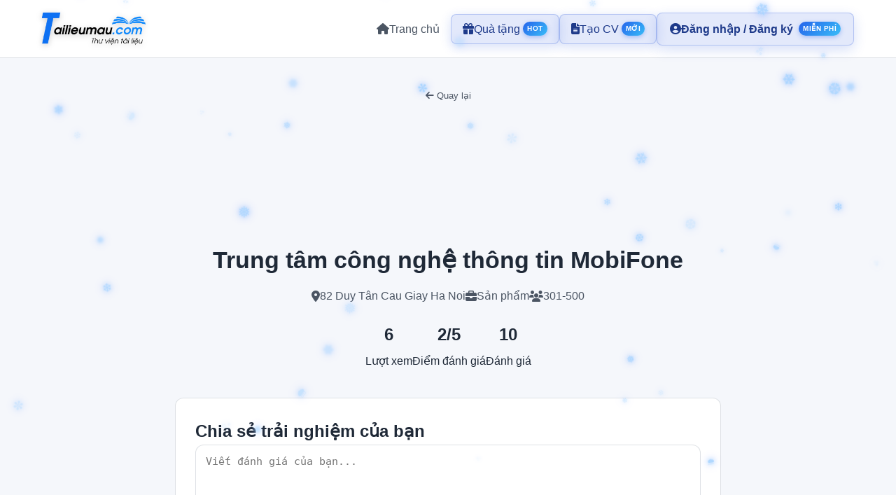

--- FILE ---
content_type: text/html; charset=utf-8
request_url: https://www.google.com/recaptcha/api2/aframe
body_size: 265
content:
<!DOCTYPE HTML><html><head><meta http-equiv="content-type" content="text/html; charset=UTF-8"></head><body><script nonce="SfxcYuJJ1I7AMe3dai439g">/** Anti-fraud and anti-abuse applications only. See google.com/recaptcha */ try{var clients={'sodar':'https://pagead2.googlesyndication.com/pagead/sodar?'};window.addEventListener("message",function(a){try{if(a.source===window.parent){var b=JSON.parse(a.data);var c=clients[b['id']];if(c){var d=document.createElement('img');d.src=c+b['params']+'&rc='+(localStorage.getItem("rc::a")?sessionStorage.getItem("rc::b"):"");window.document.body.appendChild(d);sessionStorage.setItem("rc::e",parseInt(sessionStorage.getItem("rc::e")||0)+1);localStorage.setItem("rc::h",'1768918951707');}}}catch(b){}});window.parent.postMessage("_grecaptcha_ready", "*");}catch(b){}</script></body></html>

--- FILE ---
content_type: text/css
request_url: https://tailieumau.com/assets/index-66ad822d.css
body_size: 29118
content:
.logo-wrapper[data-v-01cc2468]{display:inline-flex;align-items:center;gap:12px}.logo-image[data-v-01cc2468]{height:50px;width:auto;object-fit:contain;filter:drop-shadow(0 2px 4px rgba(0,0,0,.2));transition:transform .3s ease}.logo-wrapper:hover .logo-image[data-v-01cc2468]{transform:scale(1.1)}.logo-text[data-v-01cc2468]{font-size:24px;font-weight:700;color:var(--primary-color);text-shadow:2px 2px 6px rgba(20,121,255,.3);font-family:Segoe UI,Inter,sans-serif;letter-spacing:.5px}@media (max-width: 768px){.logo-wrapper[data-v-01cc2468]{gap:8px}.logo-text[data-v-01cc2468]{font-size:16px;display:none}.logo-image[data-v-01cc2468]{height:32px}}@media (max-width: 480px){.logo-wrapper[data-v-01cc2468]{gap:4px}.logo-text[data-v-01cc2468]{display:none}.logo-image[data-v-01cc2468]{height:28px}}.navbar[data-v-db23968e]{background:var(--bg-card);border-bottom:1px solid rgba(209,213,219,.7);padding:16px 0;position:sticky;top:0;z-index:100}.nav-content[data-v-db23968e]{display:flex;justify-content:space-between;align-items:center}@media (max-width: 768px){.navbar[data-v-db23968e]{padding:8px 0}}.logo[data-v-db23968e]{display:flex;align-items:center;text-decoration:none;transition:transform .3s ease}.logo[data-v-db23968e]:hover{transform:scale(1.05)}.nav-links[data-v-db23968e]{display:flex;align-items:center;gap:20px}.nav-link[data-v-db23968e]{color:var(--text-secondary);text-decoration:none;display:flex;align-items:center;gap:8px;padding:8px 16px;border-radius:8px;transition:all .3s ease}.nav-link.highlight[data-v-db23968e]{position:relative;background:rgba(29,78,216,.12);border:1px solid rgba(29,78,216,.25);color:var(--primary-dark);box-shadow:0 4px 16px #1d4ed82e}.nav-link.highlight .highlight-badge[data-v-db23968e]{background:linear-gradient(135deg,#2563eb,#38bdf8);color:#fff;font-size:10px;font-weight:700;padding:2px 6px;border-radius:999px;text-transform:uppercase;letter-spacing:.5px;margin-left:4px;box-shadow:0 2px 6px #2563eb59}.nav-link.highlight[data-v-db23968e]:hover,.nav-link.highlight.router-link-active[data-v-db23968e]{background:rgba(29,78,216,.2);border-color:#2563eb80}.nav-link[data-v-db23968e]:hover,.nav-link.router-link-active[data-v-db23968e]{color:var(--primary-dark);background:rgba(29,78,216,.12)}.user-menu[data-v-db23968e]{display:flex;align-items:center;gap:16px}.user-dropdown[data-v-db23968e]{position:relative}.username-btn[data-v-db23968e]{display:flex;align-items:center;gap:8px;padding:8px 16px;background:transparent;border:1px solid var(--border-color);border-radius:8px;color:var(--text-primary);cursor:pointer;transition:all .3s ease;font-size:14px;font-family:inherit}.username-btn[data-v-db23968e]:hover{background:rgba(255,215,0,.1);border-color:var(--primary-color)}.username-btn.has-warning[data-v-db23968e]{border-color:#f59e0b;background:rgba(251,191,36,.1)}.username-btn .fa-chevron-down[data-v-db23968e]{font-size:10px;transition:transform .3s ease;margin-left:4px}.username-btn .fa-chevron-down.rotate[data-v-db23968e]{transform:rotate(180deg)}.dropdown-menu[data-v-db23968e]{position:absolute;top:calc(100% + 8px);right:0;background:var(--bg-card);border:1px solid var(--border-color);border-radius:12px;box-shadow:0 4px 20px #00000026;min-width:280px;z-index:1000;overflow:hidden}.dropdown-header[data-v-db23968e]{padding:16px;background:var(--bg-secondary)}.user-info[data-v-db23968e]{display:flex;align-items:center;gap:12px;margin-bottom:12px}.user-info .fa-user-circle[data-v-db23968e]{font-size:32px;color:var(--primary-color)}.user-name[data-v-db23968e]{font-weight:600;color:var(--text-primary);font-size:14px}.user-email[data-v-db23968e]{font-size:12px;color:var(--text-secondary);margin-top:2px}.email-warning[data-v-db23968e]{display:flex;align-items:center;gap:6px;padding:8px 12px;background:rgba(251,191,36,.1);border:1px solid #f59e0b;border-radius:6px;color:#f59e0b;font-size:12px;font-weight:600}.email-warning i[data-v-db23968e]{font-size:14px}.dropdown-divider[data-v-db23968e]{height:1px;background:var(--border-color);margin:8px 0}.dropdown-item[data-v-db23968e]{display:flex;align-items:center;gap:12px;padding:12px 16px;color:var(--text-primary);text-decoration:none;transition:background .2s ease;cursor:pointer;border:none;background:transparent;width:100%;text-align:left;font-size:14px;font-family:inherit}.dropdown-item[data-v-db23968e]:hover{background:var(--bg-secondary)}.dropdown-item i[data-v-db23968e]:first-child{width:18px;color:var(--text-secondary);text-align:center}.dropdown-item span[data-v-db23968e]{flex:1}.points-value[data-v-db23968e]{font-weight:600;color:var(--primary-color)}.dropdown-item.warning[data-v-db23968e],.dropdown-item.warning i[data-v-db23968e]:first-child{color:#f59e0b}.dropdown-item.logout[data-v-db23968e],.dropdown-item.logout i[data-v-db23968e]{color:#ef4444}.auth-buttons[data-v-db23968e]{display:flex;gap:12px}.auth-buttons .auth-btn[data-v-db23968e]{padding:10px 20px;border-radius:999px;font-weight:600;border:1px solid rgba(29,78,216,.25);color:var(--primary-dark);background:rgba(29,78,216,.08);transition:all .25s ease}.auth-buttons .auth-btn.ghost[data-v-db23968e]:hover{background:rgba(29,78,216,.15);border-color:#1d4ed866}.auth-buttons .auth-btn.solid[data-v-db23968e]{background:linear-gradient(135deg,#2563eb,#1d4ed8);color:#fff;border:none;box-shadow:0 6px 18px #2563eb40}.auth-buttons .auth-btn.solid[data-v-db23968e]:hover{filter:brightness(1.05);transform:translateY(-1px)}.points-badge[data-v-db23968e]{display:flex;align-items:center;gap:8px;padding:5px 10px;background:rgba(255,215,0,.1);border:1px solid var(--primary-color);border-radius:20px;color:var(--primary-color);text-decoration:none;font-weight:600;transition:all .3s ease;font-size:12px}.points-badge[data-v-db23968e]:hover{background:rgba(255,215,0,.2);transform:scale(1.05)}.mobile-menu-btn[data-v-db23968e]{display:none;background:transparent;border:1px solid var(--border-color);border-radius:8px;color:var(--text-primary);font-size:24px;padding:8px 12px;cursor:pointer;transition:all .3s ease}.mobile-menu-btn[data-v-db23968e]:hover{background:var(--border-color)}.nav-link span[data-v-db23968e]{display:inline}@media (max-width: 768px){.navbar[data-v-db23968e]{padding:8px 0}.mobile-menu-btn[data-v-db23968e]{display:block;padding:6px 10px;font-size:20px}.nav-content[data-v-db23968e]{position:relative}.logo[data-v-db23968e]{transform:scale(.85);transform-origin:left center}.nav-links[data-v-db23968e]{position:fixed;top:50px;left:0;right:0;background:var(--bg-card);border:1px solid var(--border-color);border-top:none;border-radius:0 0 8px 8px;flex-direction:column;align-items:stretch;gap:0;padding:4px 0;max-height:0;overflow:hidden;opacity:0;visibility:hidden;transition:all .3s ease;z-index:1000;box-shadow:0 4px 12px #0000004d;max-height:calc(100vh - 50px);overflow-y:auto}.nav-links.mobile-open[data-v-db23968e]{max-height:calc(100vh - 50px);opacity:1;visibility:visible;margin-top:4px}.nav-link[data-v-db23968e]{width:100%;padding:10px 16px;border-radius:0;justify-content:flex-start;font-size:14px}.nav-link span[data-v-db23968e]{display:inline}.nav-link[data-v-db23968e]:hover{background:rgba(255,215,0,.1)}.user-menu[data-v-db23968e]{flex-direction:column;align-items:stretch;gap:6px;padding:8px 16px;border-top:1px solid var(--border-color);margin-top:4px}.user-dropdown[data-v-db23968e]{width:100%}.username-btn[data-v-db23968e]{width:100%;justify-content:center}.dropdown-menu[data-v-db23968e]{position:fixed;top:auto;bottom:0;left:0;right:0;border-radius:16px 16px 0 0;max-height:80vh;overflow-y:auto;min-width:auto}.points-badge[data-v-db23968e]{width:100%;justify-content:flex-start;padding:8px 12px;font-size:14px}.points-badge span[data-v-db23968e]{font-size:14px}.auth-buttons[data-v-db23968e]{flex-direction:column;gap:6px;padding:8px 16px;border-top:1px solid var(--border-color);margin-top:4px}.auth-buttons .auth-btn[data-v-db23968e]{width:100%;justify-content:center;padding:10px 16px;font-size:14px}}@media (min-width: 769px){.nav-links[data-v-db23968e]{display:flex!important;position:static;max-height:none;opacity:1;flex-direction:row;padding:0;border:none;box-shadow:none}}.auth-highlight[data-v-db23968e]{display:flex;align-items:center}.auth-highlight .auth-link[data-v-db23968e]{padding:10px 18px;font-weight:600;box-shadow:0 6px 18px #1d4ed82e}.auth-highlight .auth-link .highlight-badge[data-v-db23968e]{margin-left:8px}.footer[data-v-7f2ea705]{background:linear-gradient(145deg,rgba(15,23,42,.05),rgba(37,99,235,.05));border-top:1px solid rgba(148,163,184,.25);padding:60px 0 30px;margin-top:80px}.footer-top[data-v-7f2ea705]{display:grid;gap:48px}.footer-brand[data-v-7f2ea705]{display:flex;flex-direction:column;gap:18px;background:#fff;border-radius:20px;padding:28px;box-shadow:0 28px 80px #0f172a14}.brand-link[data-v-7f2ea705]{display:inline-flex;align-items:center;gap:16px;text-decoration:none}.brand-logo[data-v-7f2ea705]{width:80px;height:80px;object-fit:contain}.brand-text p[data-v-7f2ea705]{margin:4px 0 0;color:var(--text-secondary);font-size:14px}.brand-summary[data-v-7f2ea705]{margin:0;color:var(--text-secondary);line-height:1.7}.badge-group[data-v-7f2ea705]{display:flex;flex-wrap:wrap;gap:10px}.seo-badge[data-v-7f2ea705]{display:inline-flex;align-items:center;gap:6px;background:rgba(37,99,235,.08);color:#1d4ed8;border-radius:999px;padding:8px 16px;font-size:13px;font-weight:600}.footer-columns[data-v-7f2ea705]{display:grid;grid-template-columns:repeat(auto-fit,minmax(220px,1fr));gap:32px}.footer-section h3[data-v-7f2ea705]{color:var(--primary-dark);font-size:18px;margin-bottom:18px;font-weight:700}.footer-links[data-v-7f2ea705]{list-style:none;padding:0;margin:0;display:grid;gap:12px}.footer-links a[data-v-7f2ea705]{color:var(--text-secondary);text-decoration:none;font-size:14px;display:inline-flex;align-items:center;gap:6px;transition:transform .2s ease,color .2s ease}.footer-links a[data-v-7f2ea705]:hover{color:#1d4ed8;transform:translate(4px)}.footer-links a i[data-v-7f2ea705]{margin-right:4px}.crypto-links a[data-v-7f2ea705]{flex-direction:column;align-items:flex-start;gap:4px}.crypto-links .topic-title[data-v-7f2ea705]{font-weight:600;color:var(--text-primary)}.crypto-links .topic-meta[data-v-7f2ea705]{font-size:12px;color:var(--text-secondary)}.footer-bottom[data-v-7f2ea705]{margin-top:40px;padding-top:24px;border-top:1px solid rgba(148,163,184,.25);display:flex;flex-wrap:wrap;gap:20px;justify-content:space-between;align-items:flex-start}.footer-bottom-left[data-v-7f2ea705]{max-width:640px}.footer-bottom p[data-v-7f2ea705]{color:var(--text-secondary);font-size:13px;margin:0 0 10px;line-height:1.6}.footer-bottom a[data-v-7f2ea705]{color:#2563eb;text-decoration:none;font-weight:600}.footer-bottom a[data-v-7f2ea705]:hover{text-decoration:underline}.footer-note[data-v-7f2ea705]{font-size:12px;opacity:.85}.footer-bottom-right[data-v-7f2ea705]{display:flex;gap:18px;flex-wrap:wrap;align-items:center}.policy-link[data-v-7f2ea705]{color:var(--text-secondary);font-size:13px;text-decoration:none}.policy-link[data-v-7f2ea705]:hover{color:#1d4ed8}@media (max-width: 1024px){.footer[data-v-7f2ea705]{padding:48px 0 24px}.footer-bottom[data-v-7f2ea705]{flex-direction:column;align-items:flex-start}.footer-bottom-right[data-v-7f2ea705]{justify-content:flex-start}}@media (max-width: 768px){.footer[data-v-7f2ea705]{padding:36px 0 20px}.footer-top[data-v-7f2ea705]{gap:32px}.footer-brand[data-v-7f2ea705]{padding:22px}.badge-group[data-v-7f2ea705]{gap:8px}.footer-columns[data-v-7f2ea705]{grid-template-columns:1fr;gap:28px}.footer-bottom-right[data-v-7f2ea705]{gap:12px}}.toast-container[data-v-3df5ff2a]{position:fixed;top:80px;right:20px;z-index:10000;display:flex;flex-direction:column;gap:12px;pointer-events:none}.toast[data-v-3df5ff2a]{display:flex;align-items:center;gap:12px;padding:16px 20px;background:var(--bg-card);border-radius:8px;border:1px solid var(--border-color);min-width:300px;max-width:400px;box-shadow:0 4px 12px #0000004d;pointer-events:auto;animation:slideIn-3df5ff2a .3s ease}.toast-icon[data-v-3df5ff2a]{font-size:20px;flex-shrink:0}.toast-success[data-v-3df5ff2a]{border-left:4px solid var(--success-color)}.toast-success .toast-icon[data-v-3df5ff2a]{color:var(--success-color)}.toast-error[data-v-3df5ff2a]{border-left:4px solid var(--danger-color)}.toast-error .toast-icon[data-v-3df5ff2a]{color:var(--danger-color)}.toast-warning[data-v-3df5ff2a]{border-left:4px solid #f59e0b}.toast-warning .toast-icon[data-v-3df5ff2a]{color:#f59e0b}.toast-info[data-v-3df5ff2a]{border-left:4px solid var(--primary-color)}.toast-info .toast-icon[data-v-3df5ff2a]{color:var(--primary-color)}.toast-content[data-v-3df5ff2a]{flex:1}.toast-message[data-v-3df5ff2a]{margin:0;color:var(--text-primary);font-size:14px;line-height:1.5}.toast-close[data-v-3df5ff2a]{background:none;border:none;color:var(--text-secondary);cursor:pointer;padding:4px;display:flex;align-items:center;justify-content:center;transition:color .3s ease;flex-shrink:0}.toast-close[data-v-3df5ff2a]:hover{color:var(--text-primary)}.toast-enter-active[data-v-3df5ff2a],.toast-leave-active[data-v-3df5ff2a]{transition:all .3s ease}.toast-enter-from[data-v-3df5ff2a],.toast-leave-to[data-v-3df5ff2a]{opacity:0;transform:translate(100%)}@keyframes slideIn-3df5ff2a{0%{transform:translate(100%);opacity:0}to{transform:translate(0);opacity:1}}@media (max-width: 768px){.toast-container[data-v-3df5ff2a]{right:10px;left:10px}.toast[data-v-3df5ff2a]{min-width:auto;max-width:none}}.snowfall-container[data-v-6d51a70c]{position:fixed;top:0;left:0;width:100%;height:100%;pointer-events:none;overflow:hidden;z-index:9999}.snowflake[data-v-6d51a70c]{position:absolute;top:-50px;color:#a8d4ff;text-shadow:0 0 5px rgba(168,212,255,.8),0 0 10px rgba(100,150,255,.5),0 0 15px rgba(80,130,255,.3);animation:snowfall-6d51a70c linear infinite,sway-6d51a70c ease-in-out infinite;will-change:transform}@keyframes snowfall-6d51a70c{0%{transform:translateY(-50px) rotate(0)}to{transform:translateY(100vh) rotate(360deg)}}@keyframes sway-6d51a70c{0%,to{margin-left:0}25%{margin-left:20px}50%{margin-left:0}75%{margin-left:-20px}}@media (max-width: 768px){.snowflake[data-v-6d51a70c]:nth-child(n+30){display:none}}@media (prefers-reduced-motion: reduce){.snowfall-container[data-v-6d51a70c]{display:none}}.meme-card[data-v-f794568a]{overflow:hidden}.media-container[data-v-f794568a]{width:100%;position:relative;overflow:hidden;border-radius:8px;margin-bottom:12px}.media[data-v-f794568a]{width:100%;height:auto;display:block;cursor:pointer;transition:transform .3s ease}.media[data-v-f794568a]:hover{transform:scale(1.05)}video.media[data-v-f794568a]{cursor:default}video.media[data-v-f794568a]:hover{transform:none}.card-content[data-v-f794568a]{padding:12px 0}.title[data-v-f794568a]{font-size:18px;margin-bottom:8px;color:var(--text-primary)}.meta-info[data-v-f794568a]{display:flex;justify-content:space-between;align-items:center;margin-bottom:12px;gap:12px;font-size:14px;color:var(--text-secondary)}.meta-info .author[data-v-f794568a]{display:inline-flex;align-items:center;gap:6px}.meta-info .stats[data-v-f794568a]{display:inline-flex;align-items:center;gap:10px}.meta-info .stats span[data-v-f794568a]{display:inline-flex;align-items:center;gap:6px}.author[data-v-f794568a],.views[data-v-f794568a]{display:flex;align-items:center;gap:6px}.author i[data-v-f794568a],.views i[data-v-f794568a]{font-size:12px}.actions[data-v-f794568a]{display:flex;gap:12px;position:relative}.btn-icon[data-v-f794568a]{padding:10px 14px;background:var(--bg-color);border:1px solid var(--border-color);border-radius:8px;color:var(--text-secondary);cursor:pointer;transition:all .3s ease;display:flex;align-items:center;justify-content:center}.btn-icon[data-v-f794568a]:hover{background:var(--border-color);color:var(--primary-color)}.btn-icon.active[data-v-f794568a]{color:var(--secondary-color);border-color:var(--secondary-color)}.like-btn[data-v-f794568a]{gap:6px}.like-btn .count[data-v-f794568a]{font-size:14px;font-weight:600}.like-btn.active[data-v-f794568a]{color:#ef4444;border-color:#ef4444;animation:likeAnimation-f794568a .3s ease}@keyframes likeAnimation-f794568a{0%,to{transform:scale(1)}50%{transform:scale(1.2)}}.share-menu[data-v-f794568a]{position:absolute;top:100%;left:0;margin-top:8px;background:var(--bg-card);border:1px solid var(--border-color);border-radius:8px;padding:8px;z-index:10;display:flex;flex-direction:column;gap:4px;min-width:150px}.share-btn[data-v-f794568a]{padding:10px 12px;background:transparent;border:none;border-radius:6px;color:var(--text-primary);cursor:pointer;text-align:left;display:flex;align-items:center;gap:8px;transition:all .3s ease}.share-btn[data-v-f794568a]:hover{background:var(--bg-color)}.share-btn.facebook[data-v-f794568a]:hover{color:#1877f2}.share-btn.twitter[data-v-f794568a]:hover{color:#1da1f2}.share-btn.zalo[data-v-f794568a]:hover{color:#0180c7}.modal[data-v-f794568a]{position:fixed;top:0;left:0;right:0;bottom:0;background:rgba(0,0,0,.9);display:flex;align-items:center;justify-content:center;z-index:1000;padding:20px}.modal-content[data-v-f794568a]{position:relative;max-width:90%;max-height:90%}.modal-content img[data-v-f794568a]{max-width:100%;max-height:90vh;border-radius:8px}.modal-close[data-v-f794568a]{position:absolute;top:-40px;right:0;background:var(--bg-card);border:none;color:var(--text-primary);width:40px;height:40px;border-radius:50%;cursor:pointer;font-size:20px;display:flex;align-items:center;justify-content:center}.modal-close[data-v-f794568a]:hover{background:var(--border-color)}.placeholder-ads[data-v-f794568a]{width:100%;aspect-ratio:1;background:linear-gradient(135deg,var(--primary-color),var(--secondary-color));display:flex;align-items:center;justify-content:center;border-radius:8px;position:relative;overflow:hidden;cursor:pointer;transition:transform .3s ease}.placeholder-ads[data-v-f794568a]:hover{transform:scale(1.02)}.placeholder-ads[data-v-f794568a]:before{content:"";position:absolute;top:0;left:0;right:0;bottom:0;background:url('data:image/svg+xml,<svg xmlns="http://www.w3.org/2000/svg" viewBox="0 0 100 100"><defs><pattern id="grid" width="10" height="10" patternUnits="userSpaceOnUse"><path d="M 10 0 L 0 0 0 10" fill="none" stroke="rgba(255,255,255,0.1)" stroke-width="0.5"/></pattern></defs><rect width="100" height="100" fill="url(%23grid)"/></svg>');opacity:.3}.placeholder-content[data-v-f794568a]{position:relative;z-index:1;text-align:center;padding:20px;color:#fff;width:100%;height:100%;display:flex;flex-direction:column;align-items:center;justify-content:center;gap:12px}.placeholder-icon[data-v-f794568a]{font-size:48px;margin-bottom:8px;opacity:.9;animation:float-f794568a 3s ease-in-out infinite}@keyframes float-f794568a{0%,to{transform:translateY(0)}50%{transform:translateY(-10px)}}.placeholder-content h3[data-v-f794568a]{font-size:20px;font-weight:700;margin:0;text-shadow:0 2px 4px rgba(0,0,0,.2)}.placeholder-text[data-v-f794568a]{font-size:16px;margin:0;opacity:.95}.placeholder-text strong[data-v-f794568a]{font-size:18px;color:gold;text-shadow:0 1px 2px rgba(0,0,0,.3)}.placeholder-subtext[data-v-f794568a]{font-size:14px;margin:0 0 8px;opacity:.85}.placeholder-btn[data-v-f794568a]{display:inline-flex;align-items:center;gap:8px;padding:12px 24px;background:white;color:var(--primary-color);border-radius:8px;font-weight:600;text-decoration:none;transition:all .3s ease;margin-top:8px;box-shadow:0 4px 12px #0003}.placeholder-btn[data-v-f794568a]:hover{transform:translateY(-2px);box-shadow:0 6px 16px #0000004d;background:#f0f0f0}.placeholder-link[data-v-f794568a]{display:inline-flex;align-items:center;gap:6px;color:#fff;text-decoration:none;font-size:14px;margin-top:4px;opacity:.9;transition:all .3s ease;border-bottom:1px solid transparent}.placeholder-link[data-v-f794568a]:hover{opacity:1;border-bottom-color:#fff}@media (max-width: 768px){.placeholder-content h3[data-v-f794568a]{font-size:18px}.placeholder-text[data-v-f794568a]{font-size:14px}.placeholder-icon[data-v-f794568a]{font-size:40px}.placeholder-btn[data-v-f794568a]{padding:10px 20px;font-size:14px}}.ad-container[data-v-ce1bb4ba]{margin:20px 0;text-align:center;min-height:100px;display:flex;align-items:center;justify-content:center}.ad-placeholder[data-v-ce1bb4ba]{background:var(--bg-card);border:2px dashed var(--border-color);border-radius:8px;padding:40px 20px;color:var(--text-secondary);min-height:100px;display:flex;flex-direction:column;align-items:center;justify-content:center;width:100%}.ad-placeholder p[data-v-ce1bb4ba]{margin:0;font-size:14px;font-weight:600}.ad-placeholder small[data-v-ce1bb4ba]{margin-top:8px;font-size:12px;opacity:.7}.ad-container.horizontal[data-v-ce1bb4ba]{width:100%;min-height:90px}.ad-container.square[data-v-ce1bb4ba]{width:300px;min-height:250px;margin:20px auto}.ad-container.sidebar[data-v-ce1bb4ba]{width:300px;min-height:600px;position:sticky;top:100px}@media (max-width: 768px){.ad-container.sidebar[data-v-ce1bb4ba]{display:none}.ad-container.square[data-v-ce1bb4ba]{width:100%}}.home[data-v-123bddd0]{min-height:100vh}.home-layout[data-v-123bddd0]{max-width:1400px;margin:0 auto;padding:0}.content-wrapper[data-v-123bddd0]{display:flex;gap:24px;align-items:flex-start}.main-area[data-v-123bddd0]{flex:1 1 0;min-width:0}.sidebar[data-v-123bddd0]{width:320px;flex-shrink:0;position:sticky;top:80px}.header[data-v-123bddd0]{text-align:center;margin-bottom:40px}.header h1[data-v-123bddd0]{font-size:35px;margin-bottom:16px;background:linear-gradient(135deg,var(--primary-color),var(--secondary-color));-webkit-background-clip:text;-webkit-text-fill-color:transparent;background-clip:text}.category-menu[data-v-123bddd0]{display:flex;gap:12px;flex-wrap:wrap;justify-content:center;margin-bottom:24px}.category-item[data-v-123bddd0]{padding:8px 16px;border-radius:999px;border:1px solid transparent;background:transparent;color:var(--text-secondary);font-weight:600;cursor:pointer;transition:all .25s ease}.category-item[data-v-123bddd0]:hover{color:var(--primary-dark);border-color:#1d4ed840;background:rgba(29,78,216,.08)}.category-item.active[data-v-123bddd0]{color:#fff;background:linear-gradient(135deg,#2563eb,#1d4ed8);box-shadow:0 6px 16px #1d4ed833}.category-item.cta[data-v-123bddd0]{color:#fff;background:linear-gradient(135deg,#2563eb,#1d4ed8);box-shadow:0 6px 18px #1d4ed840;text-decoration:none;border:none}.category-item.cta[data-v-123bddd0]:hover{filter:brightness(1.05)}.search-bar[data-v-123bddd0]{display:flex;justify-content:center;margin-bottom:28px;padding:0 12px}.search-wrapper[data-v-123bddd0]{position:relative;width:100%;max-width:540px}.search-group[data-v-123bddd0]{display:flex;align-items:center;border:1px solid rgba(209,213,219,.8);border-radius:999px;background:#fff;box-shadow:0 6px 18px #0f172a0f;overflow:hidden;max-width:540px;width:100%;position:relative;z-index:10}.search-group i[data-v-123bddd0]{color:var(--text-secondary);padding:0 14px}.search-group input[data-v-123bddd0]{border:none;outline:none;flex:1;font-size:15px;padding:12px 0;color:var(--text-primary)}.search-group input[data-v-123bddd0]::placeholder{color:#9ca3af}.search-group .search-btn[data-v-123bddd0]{border:none;padding:13px 24px;background:linear-gradient(135deg,#2563eb,#1d4ed8);color:#fff;font-weight:600;cursor:pointer;transition:filter .2s ease}.search-group .search-btn[data-v-123bddd0]:hover{filter:brightness(1.05)}.search-group .clear-btn[data-v-123bddd0]{border:none;background:transparent;padding:0 14px;color:var(--text-secondary);cursor:pointer}.search-group .clear-btn[data-v-123bddd0]:hover{color:var(--primary-dark)}.suggestions-dropdown[data-v-123bddd0]{position:absolute;top:calc(100% + 8px);left:0;right:0;background:#fff;border-radius:18px;border:1px solid rgba(209,213,219,.6);box-shadow:0 24px 48px #0f172a1f;overflow:hidden;z-index:1000;max-height:400px;overflow-y:auto;margin-top:4px}.fade-enter-active[data-v-123bddd0],.fade-leave-active[data-v-123bddd0]{transition:opacity .2s ease,transform .2s ease}.fade-enter-from[data-v-123bddd0],.fade-leave-to[data-v-123bddd0]{opacity:0;transform:translateY(-8px)}.suggestion-loading[data-v-123bddd0],.suggestion-empty[data-v-123bddd0]{padding:16px;color:var(--text-secondary);display:flex;align-items:center;gap:10px;font-size:14px;text-align:center;justify-content:center}.suggestion-item[data-v-123bddd0]{display:flex;align-items:flex-start;gap:12px;padding:14px 18px;cursor:pointer;transition:background .2s ease;border-bottom:1px solid rgba(226,232,240,.6)}.suggestion-item[data-v-123bddd0]:last-child{border-bottom:none}.suggestion-item[data-v-123bddd0]:hover,.suggestion-item.active[data-v-123bddd0]{background:rgba(37,99,235,.08)}.suggestion-icon[data-v-123bddd0]{color:var(--primary-color);font-size:18px;flex-shrink:0;margin-top:2px}.suggestion-content[data-v-123bddd0]{flex:1;min-width:0}.suggestion-title[data-v-123bddd0]{font-weight:600;color:var(--text-primary);font-size:15px;line-height:1.4;word-break:break-word;margin-bottom:4px}.suggestion-title mark[data-v-123bddd0]{background:rgba(251,191,36,.3);color:inherit;font-weight:700;padding:0 2px}.suggestion-excerpt[data-v-123bddd0]{color:var(--text-secondary);font-size:13px;line-height:1.4;margin-top:4px}.crypto-news-section[data-v-123bddd0]{margin:32px 0;padding:12px;border-radius:20px;background:linear-gradient(135deg,rgba(37,99,235,.08),rgba(59,130,246,.04));box-shadow:0 20px 50px #0f172a14;display:flex;flex-direction:column;gap:24px}.crypto-news-header[data-v-123bddd0]{display:flex;justify-content:space-between;gap:16px;flex-wrap:wrap;align-items:center}.crypto-text-group h2[data-v-123bddd0]{margin:0;font-size:28px;color:var(--primary-dark);display:flex;align-items:center;gap:12px}.crypto-subtitle[data-v-123bddd0]{margin:8px 0 0;color:var(--text-secondary);max-width:640px;line-height:1.6}.crypto-view-all[data-v-123bddd0]{border:none;background:#111827;color:#fff;padding:12px 20px;border-radius:999px;font-weight:600;display:inline-flex;align-items:center;gap:10px;cursor:pointer;transition:transform .2s ease,background .2s ease}.crypto-view-all[data-v-123bddd0]:hover{transform:translate(4px);background:#2563eb}.crypto-loading[data-v-123bddd0],.crypto-empty[data-v-123bddd0]{display:flex;align-items:center;gap:12px;color:var(--text-secondary);font-size:15px}.crypto-empty[data-v-123bddd0]{justify-content:center;text-align:center;flex-direction:column}.crypto-layout[data-v-123bddd0]{display:grid;gap:24px}.crypto-main[data-v-123bddd0]{display:grid}.crypto-featured[data-v-123bddd0]{background:#fff;border-radius:18px;overflow:hidden;box-shadow:0 16px 40px #0f172a1a;transition:transform .25s ease,box-shadow .25s ease}.crypto-featured[data-v-123bddd0]:hover{transform:translateY(-4px);box-shadow:0 22px 55px #0f172a26}.crypto-featured-link[data-v-123bddd0]{display:grid;grid-template-columns:minmax(0,1fr) minmax(0,1fr);text-decoration:none;color:inherit;height:100%}.crypto-featured-media[data-v-123bddd0]{position:relative;overflow:hidden;min-height:220px;background:linear-gradient(135deg,rgba(59,130,246,.1),rgba(37,99,235,.15))}.crypto-featured-media img[data-v-123bddd0]{width:100%;height:100%;object-fit:cover;transition:transform .3s ease}.crypto-featured:hover .crypto-featured-media img[data-v-123bddd0]{transform:scale(1.05)}.crypto-featured-tag[data-v-123bddd0]{display:inline-flex;align-items:center;gap:8px;font-size:13px;color:#1d4ed8;background:rgba(37,99,235,.12);border-radius:999px;padding:6px 12px;width:fit-content}.crypto-highlights[data-v-123bddd0]{display:grid;grid-template-columns:repeat(auto-fit,minmax(260px,1fr));gap:18px}.crypto-highlight-card[data-v-123bddd0]{background:#fff;border-radius:18px;box-shadow:0 14px 40px #2563eb1f;transition:transform .2s ease,box-shadow .2s ease;overflow:hidden}.crypto-highlight-card[data-v-123bddd0]:hover{transform:translateY(-4px);box-shadow:0 22px 55px #2563eb2e}.crypto-highlight-link[data-v-123bddd0]{display:flex;flex-direction:column;gap:10px;padding:20px;text-decoration:none;color:inherit;height:100%}.crypto-highlight-meta[data-v-123bddd0]{display:flex;align-items:center;gap:12px;flex-wrap:wrap;font-size:12px;color:var(--text-secondary)}.badge-news[data-v-123bddd0]{background:rgba(59,130,246,.18);color:#1d4ed8;border-radius:999px;padding:4px 10px;font-weight:600}.crypto-highlight-title[data-v-123bddd0]{font-size:18px;margin:0;color:var(--primary-dark);line-height:1.4}.crypto-highlight-excerpt[data-v-123bddd0]{margin:0;color:var(--text-secondary);line-height:1.6;font-size:14px}.crypto-highlight-readmore[data-v-123bddd0]{margin-top:auto;color:#2563eb;font-weight:600;display:inline-flex;align-items:center;gap:6px}.crypto-list-heading[data-v-123bddd0]{margin:0;font-size:18px;color:var(--primary-dark);display:flex;align-items:center;gap:8px}.company-reviews-section[data-v-123bddd0]{margin-top:56px;padding:32px;border-radius:22px;background:linear-gradient(135deg,rgba(45,212,191,.08),rgba(59,130,246,.04));box-shadow:0 24px 60px #0f172a0f;display:flex;flex-direction:column;gap:24px}.company-reviews-header[data-v-123bddd0]{display:flex;justify-content:space-between;gap:18px;flex-wrap:wrap}.company-reviews-header h2[data-v-123bddd0]{margin:0;font-size:26px;color:var(--primary-dark);display:flex;align-items:center;gap:10px}.company-reviews-header p[data-v-123bddd0]{margin:6px 0 0;color:var(--text-secondary);max-width:680px;line-height:1.6}.company-view-all[data-v-123bddd0]{border:none;background:#059669;color:#fff;padding:12px 24px;border-radius:999px;font-weight:600;display:inline-flex;align-items:center;gap:10px;cursor:pointer;transition:transform .2s ease,background .2s ease;max-height:41px}.company-view-all[data-v-123bddd0]:hover{transform:translate(4px);background:#047857}.company-reviews-grid[data-v-123bddd0]{display:grid;grid-template-columns:minmax(0,1.1fr) minmax(0,1fr);gap:24px}.company-highlight[data-v-123bddd0]{padding:28px;border-radius:20px;background:#fff;box-shadow:0 22px 55px #0f172a1a;display:flex;flex-direction:column;gap:18px}.company-highlight-header h3[data-v-123bddd0]{margin:12px 0 8px;font-size:22px;color:var(--primary-dark)}.company-highlight-header p[data-v-123bddd0]{margin:0;color:var(--text-secondary);line-height:1.6}.badge[data-v-123bddd0]{display:inline-flex;align-items:center;gap:6px;padding:6px 14px;border-radius:999px;font-size:13px;font-weight:600}.badge-primary[data-v-123bddd0]{background:rgba(59,130,246,.12);color:#1d4ed8}.badge-accent[data-v-123bddd0]{background:rgba(5,150,105,.15);color:#047857}.company-highlight-list[data-v-123bddd0]{list-style:none;padding:0;margin:0;display:grid;gap:12px}.company-highlight-list li[data-v-123bddd0]{display:flex;align-items:center;gap:10px;color:var(--text-secondary);font-size:14px}.company-highlight-list li i[data-v-123bddd0]{color:#10b981}.featured-company-review[data-v-123bddd0]{margin-top:18px;padding:20px;border-radius:18px;background:linear-gradient(140deg,rgba(16,185,129,.1),rgba(3,105,161,.08));display:flex;flex-direction:column;gap:14px;cursor:pointer;transition:transform .2s ease,box-shadow .2s ease;box-shadow:0 18px 40px #0d94881f}.featured-company-review[data-v-123bddd0]:hover{transform:translateY(-3px);box-shadow:0 22px 55px #0d948829}.featured-review-heading h4[data-v-123bddd0]{margin:8px 0 0;font-size:20px;color:var(--primary-dark)}.featured-review-rating[data-v-123bddd0]{display:flex;align-items:center;gap:12px;flex-wrap:wrap;font-size:13px;color:var(--text-secondary)}.rating-value[data-v-123bddd0]{display:inline-flex;align-items:center;gap:6px;padding:6px 12px;background:rgba(250,204,21,.22);color:#b45309;border-radius:999px;font-weight:600}.featured-review-snippet[data-v-123bddd0]{margin:0;color:var(--text-secondary);line-height:1.7;font-style:italic}.featured-review-comment[data-v-123bddd0]{margin:0;color:var(--text-primary);line-height:1.7;font-size:15px;font-style:italic}.featured-review-footer[data-v-123bddd0]{display:flex;justify-content:space-between;gap:12px;font-size:13px;color:var(--text-secondary)}.featured-review-meta[data-v-123bddd0]{display:inline-flex;align-items:center;gap:14px;flex-wrap:wrap}.featured-read-more[data-v-123bddd0]{display:inline-flex;align-items:center;gap:6px;color:#047857;font-weight:600}.company-review-list[data-v-123bddd0]{display:flex;flex-direction:column;gap:18px}.company-review-loading[data-v-123bddd0],.company-review-empty[data-v-123bddd0]{display:flex;align-items:center;gap:12px;font-size:15px;color:var(--text-secondary);padding:18px;border-radius:16px;background:rgba(148,163,184,.12)}.company-review-items[data-v-123bddd0]{display:grid;gap:16px}.company-review-item[data-v-123bddd0]{background:#fff;border-radius:18px;padding:22px;box-shadow:0 18px 45px #0f172a14;cursor:pointer;transition:transform .2s ease,box-shadow .2s ease}.company-review-item[data-v-123bddd0]:hover{transform:translateY(-4px);box-shadow:0 22px 55px #0f172a1f}.review-meta[data-v-123bddd0]{display:flex;justify-content:space-between;gap:12px;flex-wrap:wrap;font-size:13px;color:var(--text-secondary)}.review-rating[data-v-123bddd0]{display:inline-flex;align-items:center;gap:6px;padding:6px 12px;background:rgba(250,204,21,.18);color:#b45309;border-radius:999px;font-weight:600}.review-title[data-v-123bddd0]{margin:12px 0 8px;font-size:18px;color:var(--primary-dark)}.review-snippet[data-v-123bddd0]{margin:0;color:var(--text-secondary);line-height:1.6;font-size:14px}.review-footer[data-v-123bddd0]{margin-top:16px;display:flex;justify-content:space-between;gap:12px;font-size:13px;color:var(--text-secondary)}.review-author[data-v-123bddd0]{display:inline-flex;align-items:center;gap:6px}.review-link[data-v-123bddd0]{display:inline-flex;align-items:center;gap:6px;color:#2563eb;font-weight:600}.review-link i[data-v-123bddd0]{transition:transform .2s ease}.company-review-item:hover .review-link i[data-v-123bddd0]{transform:translate(3px)}.crypto-featured-placeholder[data-v-123bddd0]{display:flex;align-items:center;justify-content:center;width:100%;height:100%;color:#2563eb99;font-size:72px}.crypto-featured-content[data-v-123bddd0]{padding:24px;display:flex;flex-direction:column;gap:12px}.crypto-featured-title[data-v-123bddd0]{margin:0;font-size:24px;font-weight:700;color:#111827;line-height:1.35}.crypto-featured-excerpt[data-v-123bddd0]{margin:0;color:#4b5563;line-height:1.6;font-size:15px}.crypto-featured-meta[data-v-123bddd0]{display:flex;flex-wrap:wrap;gap:14px;margin-top:auto;font-size:13px;color:var(--text-secondary)}.crypto-featured-meta span[data-v-123bddd0]{display:inline-flex;align-items:center;gap:6px}.crypto-list[data-v-123bddd0]{display:grid;gap:16px}.crypto-item[data-v-123bddd0]{background:rgba(255,255,255,.9);border:1px solid rgba(209,213,219,.5);border-radius:16px;transition:transform .2s ease,border-color .2s ease,box-shadow .2s ease}.crypto-item-link[data-v-123bddd0]{display:flex;justify-content:space-between;gap:16px;padding:18px 20px;text-decoration:none;color:inherit}.crypto-item[data-v-123bddd0]:hover{transform:translateY(-2px);border-color:#2563eb40;box-shadow:0 16px 40px #2563eb1f}.crypto-item-content[data-v-123bddd0]{display:flex;flex-direction:column;gap:10px}.crypto-item-title[data-v-123bddd0]{margin:0;font-size:17px;font-weight:600;color:#1f2937;line-height:1.45}.crypto-item-excerpt[data-v-123bddd0]{margin:0;color:#6b7280;font-size:14px;line-height:1.5}.crypto-item-meta[data-v-123bddd0]{display:flex;flex-wrap:wrap;gap:12px;font-size:12px;color:var(--text-secondary)}.crypto-item-meta span[data-v-123bddd0]{display:inline-flex;align-items:center;gap:6px}.crypto-item-icon[data-v-123bddd0]{width:42px;height:42px;border-radius:14px;background:rgba(37,99,235,.08);display:flex;align-items:center;justify-content:center;color:#2563ebe6;font-size:18px;flex-shrink:0}.compact-list[data-v-123bddd0]{display:grid;gap:12px;grid-template-columns:repeat(2,minmax(0,1fr))}.compact-item[data-v-123bddd0]{display:flex;align-items:flex-start;gap:12px;padding:14px 16px;border:1px solid rgba(209,213,219,.6);border-radius:14px;background:#fff;cursor:pointer;transition:transform .2s ease,box-shadow .2s ease}.compact-item[data-v-123bddd0]:hover{transform:translateY(-2px);box-shadow:0 12px 24px #0f172a1a}.compact-icon[data-v-123bddd0]{width:48px;height:48px;border-radius:12px;background:linear-gradient(135deg,#2563eb,#1d4ed8);color:#fff;display:flex;align-items:center;justify-content:center;font-size:24px;flex-shrink:0}.compact-content[data-v-123bddd0]{flex:1;display:flex;flex-direction:column;gap:8px}.compact-title[data-v-123bddd0]{margin:0;font-size:16px;font-weight:600;color:var(--text-primary);line-height:1.4}.compact-stats[data-v-123bddd0]{display:flex;flex-wrap:wrap;gap:14px;font-size:13px;color:var(--text-secondary)}.compact-stats span[data-v-123bddd0]{display:inline-flex;align-items:center;gap:6px}.compact-stats i[data-v-123bddd0]{color:var(--primary-color)}.pagination[data-v-123bddd0]{display:flex;justify-content:center;align-items:center;gap:8px;margin:24px 0 0;flex-wrap:wrap}.page-btn[data-v-123bddd0]{border:1px solid var(--border-color);background:#fff;color:var(--text-secondary);padding:8px 14px;border-radius:8px;font-weight:600;cursor:pointer;transition:all .2s ease;min-width:40px}.page-btn[data-v-123bddd0]:hover:not(:disabled){color:var(--primary-dark);border-color:#1d4ed866;background:rgba(29,78,216,.08)}.page-btn[data-v-123bddd0]:disabled{opacity:.5;cursor:not-allowed}.page-btn.active[data-v-123bddd0]{background:linear-gradient(135deg,#2563eb,#1d4ed8);color:#fff;border-color:transparent;box-shadow:0 6px 16px #1d4ed833}.top-downloads[data-v-123bddd0]{margin-bottom:32px}.top-downloads .top-header[data-v-123bddd0]{display:flex;justify-content:space-between;align-items:center;margin-bottom:16px}.top-downloads .top-header h2[data-v-123bddd0]{font-size:20px;display:flex;align-items:center;gap:10px;color:var(--primary-dark)}.top-downloads .view-all[data-v-123bddd0]{color:var(--primary-color);font-weight:600;text-decoration:none}.top-downloads .top-list[data-v-123bddd0]{display:flex;flex-direction:column;gap:10px;list-style:none;padding:0;margin:0}.top-downloads .top-item[data-v-123bddd0]{display:flex;align-items:flex-start;gap:10px;padding:10px 14px;border:1px solid rgba(209,213,219,.6);border-radius:12px;cursor:pointer;transition:background .2s ease,transform .2s ease}.top-downloads .top-item[data-v-123bddd0]:hover{transform:translateY(-1px);background:rgba(29,78,216,.05)}.top-downloads .top-rank[data-v-123bddd0]{width:28px;height:28px;border-radius:10px;background:linear-gradient(135deg,#2563eb,#1d4ed8);color:#fff;display:flex;align-items:center;justify-content:center;font-weight:700;font-size:14px}.top-downloads .top-info[data-v-123bddd0]{display:flex;flex-direction:column;gap:4px;flex:1}.top-downloads .top-title[data-v-123bddd0]{color:var(--text-primary);font-weight:600;font-size:14px;line-height:1.4}.top-downloads .top-stats[data-v-123bddd0]{display:flex;flex-wrap:wrap;gap:10px;font-size:12px;color:var(--text-secondary)}.top-downloads .top-stats span[data-v-123bddd0]{display:inline-flex;align-items:center;gap:4px}.top-downloads .top-stats i[data-v-123bddd0]{color:var(--primary-color)}.study-news-section[data-v-123bddd0]{margin:32px 0;padding:32px;border-radius:24px;background:linear-gradient(135deg,rgba(139,92,246,.1),rgba(167,139,250,.05));box-shadow:0 20px 60px #8b5cf61f;border:1px solid rgba(139,92,246,.2);position:relative;overflow:hidden}.study-news-section[data-v-123bddd0]:before{content:"";position:absolute;top:0;left:0;right:0;height:4px;background:linear-gradient(90deg,#8b5cf6,#a78bfa,#c4b5fd);border-radius:24px 24px 0 0}.study-news-header[data-v-123bddd0]{display:flex;justify-content:space-between;align-items:flex-start;gap:20px;margin-bottom:28px;flex-wrap:wrap}.study-text-group[data-v-123bddd0]{display:flex;align-items:flex-start;gap:16px;flex:1}.study-icon-wrapper[data-v-123bddd0]{width:56px;height:56px;border-radius:16px;background:linear-gradient(135deg,#8b5cf6,#a78bfa);display:flex;align-items:center;justify-content:center;color:#fff;font-size:28px;box-shadow:0 8px 24px #8b5cf64d;flex-shrink:0}.study-text-group h2[data-v-123bddd0]{margin:0;font-size:28px;font-weight:700;color:#6d28d9;line-height:1.3}.study-subtitle[data-v-123bddd0]{margin:8px 0 0;color:#64748b;line-height:1.6;max-width:600px;font-size:15px}.study-view-all[data-v-123bddd0]{border:none;background:linear-gradient(135deg,#8b5cf6,#7c3aed);color:#fff;padding:12px 24px;border-radius:12px;font-weight:600;display:inline-flex;align-items:center;gap:10px;cursor:pointer;transition:all .3s ease;box-shadow:0 4px 16px #8b5cf64d;white-space:nowrap}.study-view-all[data-v-123bddd0]:hover{transform:translateY(-2px);box-shadow:0 8px 24px #8b5cf666;background:linear-gradient(135deg,#7c3aed,#6d28d9)}.study-loading[data-v-123bddd0],.study-empty[data-v-123bddd0]{display:flex;align-items:center;justify-content:center;gap:12px;color:#64748b;font-size:15px;padding:40px 20px;text-align:center;flex-direction:column}.study-empty i[data-v-123bddd0]{font-size:48px;color:#c4b5fd;margin-bottom:12px}.study-layout[data-v-123bddd0]{display:grid;gap:28px}.study-main[data-v-123bddd0]{display:grid}.study-featured[data-v-123bddd0]{background:#fff;border-radius:20px;overflow:hidden;box-shadow:0 16px 48px #8b5cf626;transition:all .3s ease;border:1px solid rgba(139,92,246,.1)}.study-featured[data-v-123bddd0]:hover{transform:translateY(-6px);box-shadow:0 24px 64px #8b5cf633}.study-featured-link[data-v-123bddd0]{display:grid;grid-template-columns:1fr 1fr;text-decoration:none;color:inherit;height:100%}.study-featured-media[data-v-123bddd0]{position:relative;overflow:hidden;min-height:280px;background:linear-gradient(135deg,rgba(139,92,246,.15),rgba(167,139,250,.1))}.study-featured-media img[data-v-123bddd0]{width:100%;height:100%;object-fit:cover;transition:transform .4s ease}.study-featured:hover .study-featured-media img[data-v-123bddd0]{transform:scale(1.08)}.study-featured-badge[data-v-123bddd0]{position:absolute;top:16px;left:16px;z-index:2;background:linear-gradient(135deg,#fbbf24,#f59e0b);color:#fff;padding:8px 16px;border-radius:20px;font-size:13px;font-weight:600;display:inline-flex;align-items:center;gap:6px;box-shadow:0 4px 12px #fbbf2466}.study-featured-placeholder[data-v-123bddd0]{display:flex;align-items:center;justify-content:center;width:100%;height:100%;color:#a78bfa;font-size:64px;background:linear-gradient(135deg,rgba(139,92,246,.1),rgba(167,139,250,.05))}.study-featured-overlay[data-v-123bddd0]{position:absolute;bottom:0;left:0;right:0;height:60%;background:linear-gradient(to top,rgba(139,92,246,.3),transparent);pointer-events:none}.study-featured-content[data-v-123bddd0]{padding:32px;display:flex;flex-direction:column;gap:16px;justify-content:space-between}.study-featured-title[data-v-123bddd0]{margin:0;font-size:26px;font-weight:700;color:#1e293b;line-height:1.4}.study-featured-excerpt[data-v-123bddd0]{margin:0;color:#64748b;line-height:1.7;font-size:15px;flex:1}.study-featured-meta[data-v-123bddd0]{display:flex;flex-wrap:wrap;gap:16px;font-size:13px;color:#94a3b8}.study-featured-meta span[data-v-123bddd0]{display:inline-flex;align-items:center;gap:6px}.study-featured-meta i[data-v-123bddd0]{color:#8b5cf6}.study-featured-action[data-v-123bddd0]{margin-top:8px}.study-featured-action span[data-v-123bddd0]{color:#8b5cf6;font-weight:600;font-size:14px;display:inline-flex;align-items:center;gap:8px;transition:gap .3s ease}.study-featured:hover .study-featured-action span[data-v-123bddd0]{gap:12px;color:#7c3aed}.study-highlights[data-v-123bddd0]{display:grid;grid-template-columns:repeat(auto-fit,minmax(280px,1fr));gap:20px}.study-highlight-card[data-v-123bddd0]{background:#fff;border-radius:16px;overflow:hidden;box-shadow:0 8px 24px #8b5cf61a;transition:all .3s ease;border:1px solid rgba(139,92,246,.1)}.study-highlight-card[data-v-123bddd0]:hover{transform:translateY(-4px);box-shadow:0 16px 40px #8b5cf633;border-color:#8b5cf64d}.study-highlight-link[data-v-123bddd0]{display:flex;align-items:center;gap:16px;padding:20px;text-decoration:none;color:inherit;position:relative}.study-highlight-icon[data-v-123bddd0]{width:56px;height:56px;border-radius:14px;background:linear-gradient(135deg,rgba(139,92,246,.15),rgba(167,139,250,.1));display:flex;align-items:center;justify-content:center;color:#8b5cf6;font-size:24px;flex-shrink:0;transition:all .3s ease}.study-highlight-card:hover .study-highlight-icon[data-v-123bddd0]{background:linear-gradient(135deg,#8b5cf6,#7c3aed);color:#fff;transform:scale(1.1)}.study-highlight-content[data-v-123bddd0]{flex:1;display:flex;flex-direction:column;gap:10px;min-width:0}.study-highlight-title[data-v-123bddd0]{margin:0;font-size:17px;font-weight:600;color:#1e293b;line-height:1.4;display:-webkit-box;-webkit-line-clamp:2;-webkit-box-orient:vertical;overflow:hidden}.study-highlight-excerpt[data-v-123bddd0]{margin:0;color:#64748b;font-size:14px;line-height:1.6;display:-webkit-box;-webkit-line-clamp:2;-webkit-box-orient:vertical;overflow:hidden}.study-highlight-meta[data-v-123bddd0]{display:flex;gap:12px;font-size:12px;color:#94a3b8}.study-highlight-meta span[data-v-123bddd0]{display:inline-flex;align-items:center;gap:4px}.study-highlight-meta i[data-v-123bddd0]{color:#8b5cf6;font-size:11px}.study-highlight-arrow[data-v-123bddd0]{color:#c4b5fd;font-size:18px;transition:all .3s ease;flex-shrink:0}.study-highlight-card:hover .study-highlight-arrow[data-v-123bddd0]{color:#8b5cf6;transform:translate(4px)}.study-more[data-v-123bddd0]{margin-top:8px}.study-more-header[data-v-123bddd0]{margin-bottom:16px}.study-more-header h4[data-v-123bddd0]{margin:0;font-size:18px;font-weight:600;color:#6d28d9;display:flex;align-items:center;gap:8px}.study-more-header h4[data-v-123bddd0]:before{content:"";width:4px;height:20px;background:linear-gradient(135deg,#8b5cf6,#7c3aed);border-radius:2px}.study-more-grid[data-v-123bddd0]{display:grid;grid-template-columns:repeat(auto-fill,minmax(250px,1fr));gap:16px}.study-more-card[data-v-123bddd0]{background:#fff;border-radius:12px;border:1px solid rgba(139,92,246,.1);transition:all .3s ease;overflow:hidden}.study-more-card[data-v-123bddd0]:hover{transform:translateY(-2px);box-shadow:0 8px 20px #8b5cf626;border-color:#8b5cf64d}.study-more-link[data-v-123bddd0]{display:block;padding:16px;text-decoration:none;color:inherit}.study-more-title[data-v-123bddd0]{margin:0 0 12px;font-size:15px;font-weight:600;color:#1e293b;line-height:1.5;display:-webkit-box;-webkit-line-clamp:2;-webkit-box-orient:vertical;overflow:hidden}.study-more-meta[data-v-123bddd0]{display:flex;gap:12px;font-size:12px;color:#94a3b8}.study-more-meta span[data-v-123bddd0]{display:inline-flex;align-items:center;gap:4px}.study-more-meta i[data-v-123bddd0]{color:#8b5cf6;font-size:11px}@media (max-width: 1024px){.content-wrapper[data-v-123bddd0]{flex-direction:column}.crypto-layout[data-v-123bddd0]{gap:20px}.crypto-featured-link[data-v-123bddd0]{grid-template-columns:1fr}.crypto-highlights[data-v-123bddd0]{grid-template-columns:repeat(auto-fit,minmax(220px,1fr))}.crypto-view-all[data-v-123bddd0]{margin-left:auto}.study-news-section[data-v-123bddd0]{padding:28px}.study-featured-link[data-v-123bddd0]{grid-template-columns:1fr}.study-highlights[data-v-123bddd0]{grid-template-columns:repeat(auto-fit,minmax(240px,1fr))}.study-more-grid[data-v-123bddd0]{grid-template-columns:repeat(auto-fill,minmax(200px,1fr))}.company-reviews-grid[data-v-123bddd0]{grid-template-columns:1fr}.company-highlight[data-v-123bddd0]{order:2}.company-review-list[data-v-123bddd0]{order:1}.sidebar[data-v-123bddd0]{width:100%;position:static}.compact-list[data-v-123bddd0]{grid-template-columns:repeat(1,minmax(0,1fr))}}@media (max-width: 640px){.crypto-news-section[data-v-123bddd0]{padding:12px;margin:24px 0}.crypto-text-group h2[data-v-123bddd0]{font-size:22px}.crypto-view-all[data-v-123bddd0]{width:100%;justify-content:center}.crypto-highlights[data-v-123bddd0]{grid-template-columns:1fr}.crypto-featured-title[data-v-123bddd0]{font-size:20px}.crypto-featured-excerpt[data-v-123bddd0]{font-size:14px}.study-news-section[data-v-123bddd0]{padding:24px;margin:24px 0}.study-text-group[data-v-123bddd0]{flex-direction:column;gap:12px}.study-icon-wrapper[data-v-123bddd0]{width:48px;height:48px;font-size:24px}.study-text-group h2[data-v-123bddd0]{font-size:22px}.study-view-all[data-v-123bddd0]{width:100%;justify-content:center}.study-featured-link[data-v-123bddd0]{grid-template-columns:1fr}.study-featured-media[data-v-123bddd0]{min-height:200px}.study-featured-content[data-v-123bddd0]{padding:24px}.study-featured-title[data-v-123bddd0]{font-size:20px}.study-highlights[data-v-123bddd0],.study-more-grid[data-v-123bddd0]{grid-template-columns:1fr}.company-reviews-section[data-v-123bddd0]{padding:22px;margin-top:36px}.company-reviews-header h2[data-v-123bddd0]{font-size:22px}.company-view-all[data-v-123bddd0]{width:100%;justify-content:center}.crypto-highlight-link[data-v-123bddd0],.company-highlight[data-v-123bddd0]{padding:18px}.company-review-item[data-v-123bddd0]{padding:16px}.featured-company-review[data-v-123bddd0]{padding:16px;gap:10px}.featured-review-footer[data-v-123bddd0]{flex-direction:column;align-items:flex-start}.top-downloads .top-item[data-v-123bddd0]{padding:10px 12px}}.subtitle[data-v-123bddd0]{font-size:18px;color:var(--text-secondary);margin-top:12px}.filters[data-v-123bddd0]{display:flex;justify-content:center;gap:12px;margin-bottom:30px;flex-wrap:wrap}.filter-btn[data-v-123bddd0]{padding:10px 20px;background:var(--bg-card);border:1px solid var(--border-color);border-radius:8px;color:var(--text-secondary);cursor:pointer;transition:all .3s ease;display:flex;align-items:center;gap:8px}.filter-btn[data-v-123bddd0]:hover{background:var(--border-color);color:var(--text-primary)}.filter-btn.active[data-v-123bddd0]{background:var(--primary-color);color:#fff;border-color:var(--primary-color)}.loading[data-v-123bddd0]{text-align:center;padding:60px 20px;font-size:24px;color:var(--text-secondary)}.empty-state[data-v-123bddd0]{text-align:center;padding:60px 20px;color:var(--text-secondary)}.empty-state i[data-v-123bddd0]{font-size:64px;margin-bottom:20px;opacity:.5}.cv-templates-section[data-v-123bddd0]{margin-bottom:32px;padding:24px;background:linear-gradient(135deg,rgba(37,99,235,.02),rgba(139,92,246,.02));border:1px solid var(--border-color);border-radius:16px}.cv-templates-header[data-v-123bddd0]{display:flex;align-items:center;justify-content:space-between;margin-bottom:24px;flex-wrap:wrap;gap:16px}.cv-header-content[data-v-123bddd0]{display:flex;gap:16px;flex:1}.cv-icon-wrapper[data-v-123bddd0]{width:56px;height:56px;border-radius:14px;background:linear-gradient(135deg,rgba(37,99,235,.15),rgba(139,92,246,.1));display:flex;align-items:center;justify-content:center;color:#2563eb;font-size:24px;flex-shrink:0}.cv-templates-header h2[data-v-123bddd0]{margin:0 0 8px;font-size:28px;font-weight:700;color:var(--text-primary);display:flex;align-items:center;gap:12px}.cv-subtitle[data-v-123bddd0]{margin:0;color:#64748b;font-size:15px;line-height:1.6}.cv-view-all[data-v-123bddd0]{padding:12px 24px;background:linear-gradient(135deg,#2563eb,#1d4ed8);color:#fff;border:none;border-radius:10px;font-weight:600;cursor:pointer;transition:all .3s ease;display:flex;align-items:center;gap:8px;white-space:nowrap;box-shadow:0 4px 12px #2563eb4d}.cv-view-all[data-v-123bddd0]:hover{transform:translateY(-2px);box-shadow:0 6px 16px #2563eb66;filter:brightness(1.05)}.cv-loading[data-v-123bddd0]{text-align:center;padding:60px 20px;color:#64748b}.cv-templates-grid[data-v-123bddd0]{display:grid;grid-template-columns:repeat(auto-fill,minmax(280px,1fr));gap:24px}.cv-template-card[data-v-123bddd0]{background:#fff;border-radius:16px;overflow:hidden;box-shadow:0 4px 12px #00000014;transition:all .3s cubic-bezier(.4,0,.2,1);cursor:pointer;border:1px solid var(--border-color)}.cv-template-card[data-v-123bddd0]:hover{transform:translateY(-6px);box-shadow:0 12px 32px #00000026;border-color:#2563eb}.cv-template-image-wrapper[data-v-123bddd0]{position:relative;overflow:hidden;background:#f8fafc;aspect-ratio:9/12}.cv-template-image[data-v-123bddd0]{width:100%;height:100%;object-fit:cover;transition:transform .3s ease}.cv-template-card:hover .cv-template-image[data-v-123bddd0]{transform:scale(1.05)}.cv-template-overlay[data-v-123bddd0]{position:absolute;top:0;left:0;right:0;bottom:0;background:rgba(0,0,0,.7);display:flex;align-items:center;justify-content:center;gap:12px;opacity:0;transition:opacity .3s ease}.cv-template-card:hover .cv-template-overlay[data-v-123bddd0]{opacity:1}.cv-btn-preview[data-v-123bddd0],.cv-btn-use[data-v-123bddd0]{padding:10px 18px;border:none;border-radius:8px;font-weight:600;cursor:pointer;transition:all .2s ease;display:inline-flex;align-items:center;gap:6px;font-size:14px}.cv-btn-preview[data-v-123bddd0]{background:rgba(255,255,255,.2);color:#fff;border:1px solid rgba(255,255,255,.3)}.cv-btn-preview[data-v-123bddd0]:hover{background:rgba(255,255,255,.3)}.cv-btn-use[data-v-123bddd0]{background:linear-gradient(135deg,#2563eb,#1d4ed8);color:#fff}.cv-btn-use[data-v-123bddd0]:hover{transform:translateY(-2px);box-shadow:0 4px 12px #2563eb66}.cv-template-badge[data-v-123bddd0]{position:absolute;top:12px;right:12px;background:linear-gradient(135deg,#f59e0b,#d97706);color:#fff;padding:6px 12px;border-radius:20px;font-size:12px;font-weight:600;display:flex;align-items:center;gap:4px}.cv-template-info[data-v-123bddd0]{padding:20px}.cv-template-tags[data-v-123bddd0]{display:flex;gap:8px;margin-bottom:12px;flex-wrap:wrap}.cv-tag[data-v-123bddd0]{background:rgba(37,99,235,.1);color:#2563eb;padding:4px 10px;border-radius:12px;font-size:12px;font-weight:600}.cv-template-title[data-v-123bddd0]{font-size:18px;font-weight:600;color:#1e293b;margin:0 0 12px;line-height:1.4}.cv-template-colors[data-v-123bddd0]{display:flex;gap:8px;align-items:center;margin-bottom:12px}.cv-color-dot[data-v-123bddd0]{width:24px;height:24px;border-radius:50%;border:2px solid #fff;box-shadow:0 2px 4px #0000001a}.cv-color-more[data-v-123bddd0]{font-size:12px;color:#64748b;font-weight:600}.cv-template-stats[data-v-123bddd0]{display:flex;gap:16px;font-size:14px;color:#64748b}.cv-template-stats span[data-v-123bddd0]{display:flex;align-items:center;gap:4px}.cv-empty[data-v-123bddd0]{text-align:center;padding:60px 20px;color:#64748b}.cv-empty i[data-v-123bddd0]{font-size:64px;margin-bottom:20px;opacity:.5;color:#2563eb}.cv-modal-overlay[data-v-123bddd0]{position:fixed;top:0;left:0;right:0;bottom:0;background:rgba(0,0,0,.8);display:flex;align-items:center;justify-content:center;z-index:10000;padding:24px}.cv-modal-content[data-v-123bddd0]{background:#fff;border-radius:16px;max-width:900px;width:100%;max-height:90vh;position:relative;overflow-y:auto}.cv-modal-close[data-v-123bddd0]{position:absolute;top:16px;right:16px;width:40px;height:40px;border:none;background:rgba(0,0,0,.5);color:#fff;border-radius:50%;cursor:pointer;z-index:10001;display:flex;align-items:center;justify-content:center;transition:all .2s ease}.cv-modal-close[data-v-123bddd0]:hover{background:rgba(0,0,0,.7);transform:scale(1.1)}.cv-modal-body[data-v-123bddd0]{display:grid;grid-template-columns:1fr 1fr;gap:32px;padding:32px}.cv-modal-image[data-v-123bddd0]{position:sticky;top:32px}.cv-modal-img[data-v-123bddd0]{width:100%;border-radius:12px;box-shadow:0 8px 24px #00000026}.cv-modal-info[data-v-123bddd0]{display:flex;flex-direction:column;gap:20px}.cv-modal-title[data-v-123bddd0]{font-size:24px;font-weight:700;color:#1e293b;margin:0}.cv-modal-description[data-v-123bddd0]{color:#64748b;line-height:1.6}.cv-modal-features[data-v-123bddd0]{display:flex;flex-direction:column;gap:12px}.cv-feature-item[data-v-123bddd0]{display:flex;align-items:center;gap:12px;color:#475569}.cv-feature-item i[data-v-123bddd0]{color:#2563eb;width:20px}.cv-modal-colors h4[data-v-123bddd0]{font-size:16px;font-weight:600;color:#1e293b;margin:0 0 12px}.cv-colors-list[data-v-123bddd0]{display:flex;gap:12px;flex-wrap:wrap}.cv-color-option[data-v-123bddd0]{width:40px;height:40px;border-radius:8px;border:3px solid #e2e8f0;cursor:pointer;transition:all .2s ease;box-shadow:0 2px 4px #0000001a}.cv-color-option[data-v-123bddd0]:hover{transform:scale(1.1);border-color:#2563eb}.cv-modal-actions[data-v-123bddd0]{display:flex;gap:12px;margin-top:8px}.cv-btn-preview-modal[data-v-123bddd0],.cv-btn-use-modal[data-v-123bddd0]{flex:1;padding:14px 24px;border:none;border-radius:10px;font-weight:600;cursor:pointer;transition:all .2s ease;display:flex;align-items:center;justify-content:center;gap:8px}.cv-btn-preview-modal[data-v-123bddd0]{background:#f1f5f9;color:#475569}.cv-btn-preview-modal[data-v-123bddd0]:hover{background:#e2e8f0}.cv-btn-use-modal[data-v-123bddd0]{background:linear-gradient(135deg,#2563eb,#1d4ed8);color:#fff}.cv-btn-use-modal[data-v-123bddd0]:hover{transform:translateY(-2px);box-shadow:0 4px 12px #2563eb66}@media (max-width: 768px){.cv-modal-body[data-v-123bddd0]{grid-template-columns:1fr}.cv-modal-image[data-v-123bddd0]{position:static}.cv-templates-grid[data-v-123bddd0]{grid-template-columns:repeat(auto-fill,minmax(240px,1fr));gap:16px}.cv-templates-header[data-v-123bddd0]{flex-direction:column}.cv-view-all[data-v-123bddd0]{width:100%;justify-content:center}}.promo-block.salary-promo[data-v-123bddd0]{margin:24px 0 32px;border-radius:20px;overflow:hidden;background:linear-gradient(135deg,rgba(34,197,94,.08) 0%,rgba(16,185,129,.12) 50%,rgba(5,150,105,.08) 100%);border:1px solid rgba(34,197,94,.25);transition:all .4s cubic-bezier(.4,0,.2,1);position:relative}.promo-block.salary-promo[data-v-123bddd0]:before{content:"";position:absolute;top:0;right:0;bottom:0;left:0;background:linear-gradient(135deg,rgba(34,197,94,.15),rgba(16,185,129,.2));opacity:0;transition:opacity .4s ease;pointer-events:none}.promo-block.salary-promo[data-v-123bddd0]:hover{transform:translateY(-4px);border-color:#22c55e80;box-shadow:0 20px 50px #22c55e33}.promo-block.salary-promo[data-v-123bddd0]:hover:before{opacity:1}.promo-link[data-v-123bddd0]{display:flex;align-items:center;gap:24px;padding:28px 32px;text-decoration:none;color:inherit;position:relative;z-index:1}.promo-icon[data-v-123bddd0]{font-size:56px;flex-shrink:0;animation:promoFloat-123bddd0 3s ease-in-out infinite}@keyframes promoFloat-123bddd0{0%,to{transform:translateY(0)}50%{transform:translateY(-8px)}}.promo-content[data-v-123bddd0]{flex:1}.promo-content h2[data-v-123bddd0]{font-size:22px;font-weight:700;margin-bottom:10px;background:linear-gradient(135deg,#22c55e 0%,#16a34a 50%,#059669 100%);-webkit-background-clip:text;-webkit-text-fill-color:transparent;background-clip:text}.promo-content p[data-v-123bddd0]{font-size:14px;color:#64748b;line-height:1.6;margin-bottom:12px}.promo-features[data-v-123bddd0]{display:flex;flex-wrap:wrap;gap:12px 24px;list-style:none;padding:0;margin:0 0 16px}.promo-features li[data-v-123bddd0]{font-size:13px;color:#22c55e;font-weight:500}.promo-cta[data-v-123bddd0]{display:inline-flex;align-items:center;gap:8px;padding:10px 20px;background:linear-gradient(135deg,#22c55e,#16a34a);color:#fff;font-weight:600;font-size:14px;border-radius:999px;transition:all .3s ease}.promo-block.salary-promo:hover .promo-cta[data-v-123bddd0]{transform:translate(4px);box-shadow:0 8px 20px #22c55e66}.promo-cta i[data-v-123bddd0]{transition:transform .3s ease}.promo-block.salary-promo:hover .promo-cta i[data-v-123bddd0]{transform:translate(4px)}@media (max-width: 768px){.promo-link[data-v-123bddd0]{flex-direction:column;text-align:center;padding:24px 20px;gap:16px}.promo-icon[data-v-123bddd0]{font-size:48px}.promo-content h2[data-v-123bddd0]{font-size:20px}.promo-features[data-v-123bddd0]{justify-content:center;gap:8px 16px}.promo-features li[data-v-123bddd0]{font-size:12px}}.login-page[data-v-a0d2669e]{min-height:calc(100vh - 100px);display:flex;align-items:center;padding:40px 20px;overflow-x:hidden;width:100%;max-width:100vw;box-sizing:border-box}.login-page .container[data-v-a0d2669e]{width:100%;max-width:100%;box-sizing:border-box;overflow-x:hidden}.auth-container[data-v-a0d2669e]{max-width:450px;margin:0 auto;width:100%;box-sizing:border-box;overflow-x:hidden}@media (min-width: 768px){.auth-container[data-v-a0d2669e]{max-width:600px}}@media (min-width: 1024px){.auth-container[data-v-a0d2669e]{max-width:700px}}.auth-card[data-v-a0d2669e]{text-align:center;box-sizing:border-box;width:100%;max-width:100%}@media (min-width: 768px){.auth-card[data-v-a0d2669e]{padding:40px}}@media (min-width: 1024px){.auth-card[data-v-a0d2669e]{padding:80px 120px}}.auth-card h2[data-v-a0d2669e]{font-size:32px;margin-bottom:30px;color:var(--text-primary);display:flex;align-items:center;justify-content:center;gap:12px}.auth-form[data-v-a0d2669e]{text-align:left;width:100%;max-width:100%;box-sizing:border-box}.auth-form .input-group[data-v-a0d2669e],.auth-form .input-group input[data-v-a0d2669e]{width:100%;max-width:100%;box-sizing:border-box}.error-message[data-v-a0d2669e]{background:rgba(239,68,68,.1);border:1px solid var(--danger-color);color:var(--danger-color);padding:12px;border-radius:8px;margin-bottom:20px;display:flex;align-items:center;gap:8px}.btn[data-v-a0d2669e]{width:100%;max-width:100%;justify-content:center;box-sizing:border-box}.auth-footer[data-v-a0d2669e]{margin-top:24px;padding-top:24px;border-top:1px solid var(--border-color)}.link[data-v-a0d2669e]{color:var(--primary-color);text-decoration:none;font-weight:600}.link[data-v-a0d2669e]:hover{text-decoration:underline}.demo-info[data-v-a0d2669e]{margin-top:24px;padding:16px;background:rgba(99,102,241,.1);border-radius:8px;border:1px solid var(--primary-color);font-size:14px;text-align:left}.demo-info p[data-v-a0d2669e]{margin:4px 0}.divider[data-v-a0d2669e]{display:flex;align-items:center;text-align:center;margin:24px 0;color:var(--text-secondary)}.divider[data-v-a0d2669e]:before,.divider[data-v-a0d2669e]:after{content:"";flex:1;border-bottom:1px solid var(--border-color)}.divider span[data-v-a0d2669e]{padding:0 16px;font-size:14px}.btn-google[data-v-a0d2669e]{width:100%;max-width:100%;background:#ffffff;color:#4285f4;border:1px solid #dadce0;display:flex;align-items:center;justify-content:center;gap:8px;transition:all .3s ease;box-sizing:border-box}.btn-google[data-v-a0d2669e]:hover{background:#f8f9fa;border-color:#c8c9cc;box-shadow:0 2px 4px #0000001a}.btn-google[data-v-a0d2669e]:disabled{opacity:.6;cursor:not-allowed}.btn-google i[data-v-a0d2669e]{font-size:18px}.recaptcha-container[data-v-bc766a81]{margin:12px 0;display:flex;justify-content:center}.register-page[data-v-d83aedc6]{min-height:calc(100vh - 100px);display:flex;align-items:center;padding:40px 20px;background:linear-gradient(135deg,rgba(29,78,216,.06),rgba(14,165,233,.05))}.auth-wrapper[data-v-d83aedc6]{display:grid;gap:32px;align-items:center}@media (min-width: 992px){.auth-wrapper[data-v-d83aedc6]{grid-template-columns:1.1fr .9fr;gap:48px}}.auth-illustration[data-v-d83aedc6]{background:var(--bg-card);border-radius:20px;padding:32px;border:1px solid rgba(209,213,219,.6);box-shadow:0 20px 45px #0f172a14;color:var(--text-primary)}.auth-illustration .badge[data-v-d83aedc6]{display:inline-flex;align-items:center;gap:6px;padding:6px 14px;border-radius:999px;background:rgba(37,99,235,.12);color:var(--primary-dark);font-weight:600;margin-bottom:16px}.auth-illustration h1[data-v-d83aedc6]{font-size:32px;margin-bottom:16px;line-height:1.3}.auth-illustration p[data-v-d83aedc6]{color:var(--text-secondary);margin-bottom:20px;font-size:16px}.auth-illustration ul[data-v-d83aedc6]{list-style:none;padding:0;margin:0;display:flex;flex-direction:column;gap:12px}.auth-illustration li[data-v-d83aedc6]{display:flex;align-items:center;gap:10px;color:var(--text-secondary);font-size:15px}.auth-illustration li i[data-v-d83aedc6]{color:var(--primary-color)}.auth-card[data-v-d83aedc6]{text-align:center;padding:32px;border-radius:20px;border:1px solid rgba(209,213,219,.6);box-shadow:0 20px 45px #0f172a14}.auth-card h2[data-v-d83aedc6]{font-size:28px;margin-bottom:12px;display:flex;align-items:center;justify-content:center;gap:12px}.sub-heading[data-v-d83aedc6]{color:var(--text-secondary);margin-bottom:28px}.auth-form[data-v-d83aedc6]{text-align:left;display:flex;flex-direction:column;gap:18px}.auth-form .input-group label[data-v-d83aedc6]{font-weight:600;color:var(--text-secondary)}.auth-form .input-group input[data-v-d83aedc6]{border-radius:12px;border:1px solid rgba(209,213,219,.8);padding:12px 14px;transition:border .2s ease,box-shadow .2s ease}.auth-form .input-group input[data-v-d83aedc6]:focus{border-color:#2563eba6;box-shadow:0 0 0 4px #2563eb26}.error-message[data-v-d83aedc6]{background:rgba(239,68,68,.08);border:1px solid rgba(239,68,68,.35);color:#dc2626;padding:12px;border-radius:10px;display:flex;align-items:center;gap:8px}.btn[data-v-d83aedc6]{width:100%;justify-content:center;border-radius:12px;font-size:16px}.tos-note[data-v-d83aedc6]{margin-top:20px;font-size:14px;color:var(--text-secondary);line-height:1.5}.auth-footer[data-v-d83aedc6]{margin-top:28px;padding-top:24px;border-top:1px solid rgba(209,213,219,.6)}.link[data-v-d83aedc6]{color:var(--primary-color);text-decoration:none;font-weight:600}.link[data-v-d83aedc6]:hover{text-decoration:underline}@media (max-width: 991px){.auth-illustration[data-v-d83aedc6]{display:none}.auth-card[data-v-d83aedc6]{padding:28px 20px}}@media (max-width: 540px){.register-page[data-v-d83aedc6]{padding:24px 16px}.auth-card h2[data-v-d83aedc6]{font-size:24px}}.favorites-page[data-v-b0bf37f2]{min-height:100vh;padding:40px 0}.header[data-v-b0bf37f2]{text-align:center;margin-bottom:40px}.header h1[data-v-b0bf37f2]{font-size:48px;margin-bottom:16px;color:var(--secondary-color);display:flex;align-items:center;justify-content:center;gap:16px}.subtitle[data-v-b0bf37f2]{font-size:18px;color:var(--text-secondary)}.empty-state[data-v-b0bf37f2]{text-align:center;padding:100px 20px;color:var(--text-secondary)}.empty-state i[data-v-b0bf37f2]{font-size:80px;margin-bottom:24px;opacity:.5;color:var(--secondary-color)}.empty-state p[data-v-b0bf37f2]{font-size:20px;margin-bottom:30px}.memes-grid[data-v-b0bf37f2]{margin-top:30px}.upload-page[data-v-7330a099]{min-height:100vh;padding:40px 0 60px;background:linear-gradient(180deg,rgba(248,250,252,.6) 0%,#ffffff 60%)}.upload-card[data-v-7330a099]{max-width:960px;margin:0 auto;padding:40px}.upload-card h2[data-v-7330a099]{font-size:32px;margin-bottom:10px;text-align:center;display:flex;align-items:center;justify-content:center;gap:12px;color:var(--text-primary)}.upload-card h2 i[data-v-7330a099]{color:var(--primary-color)}.subtitle[data-v-7330a099]{text-align:center;color:var(--text-secondary);margin-bottom:30px}.login-prompt[data-v-7330a099]{text-align:center;padding:50px 20px;background:var(--bg-color);border-radius:12px}.login-prompt p[data-v-7330a099]{margin-bottom:20px;color:var(--text-secondary);font-size:16px}.upload-form[data-v-7330a099]{display:flex;flex-direction:column;gap:32px}.form-grid[data-v-7330a099]{display:grid;grid-template-columns:minmax(0,2fr) minmax(280px,1fr);gap:32px}.form-main[data-v-7330a099],.form-side[data-v-7330a099]{display:flex;flex-direction:column;gap:24px}.input-group[data-v-7330a099]{display:flex;flex-direction:column;gap:10px}.input-group label[data-v-7330a099]{font-weight:600;color:var(--text-primary);display:flex;align-items:center;gap:6px}.required[data-v-7330a099]{color:var(--danger-color)}.input-group input[type=text][data-v-7330a099],.input-group textarea[data-v-7330a099]{width:100%;padding:12px 14px;background:var(--bg-color);border:1px solid var(--border-color);border-radius:10px;font-size:16px;color:var(--text-primary);font-family:inherit;transition:border-color .2s ease,box-shadow .2s ease}.input-group textarea[data-v-7330a099]{resize:vertical;min-height:120px}.input-group input[data-v-7330a099]:focus,.input-group textarea[data-v-7330a099]:focus{outline:none;border-color:var(--primary-color);box-shadow:0 0 0 3px #2563eb26}.file-upload[data-v-7330a099]{position:relative}.file-upload input[type=file][data-v-7330a099]{position:absolute;top:0;right:0;bottom:0;left:0;opacity:0;cursor:pointer}.file-label[data-v-7330a099]{display:block;border:1px dashed var(--border-color);border-radius:12px;padding:28px 20px;text-align:center;background:var(--bg-color);transition:all .3s ease;cursor:pointer;min-height:160px}.file-upload.has-file .file-label[data-v-7330a099]{border-style:solid;border-color:#2563eb59;background:rgba(37,99,235,.05)}.file-label[data-v-7330a099]:hover{border-color:var(--primary-color);background:rgba(37,99,235,.06)}.file-placeholder[data-v-7330a099]{display:flex;flex-direction:column;gap:6px;align-items:center;color:var(--text-secondary)}.file-placeholder i[data-v-7330a099]{font-size:40px;color:var(--primary-color);margin-bottom:6px}.file-placeholder strong[data-v-7330a099]{color:var(--text-primary)}.selected-file[data-v-7330a099]{display:flex;align-items:center;gap:14px;justify-content:center}.file-icon[data-v-7330a099]{width:48px;height:48px;border-radius:12px;background:white;display:flex;align-items:center;justify-content:center;font-size:24px;color:var(--primary-color);box-shadow:inset 0 0 0 1px #2563eb33}.file-info[data-v-7330a099]{flex:1;text-align:left;min-width:0}.file-name[data-v-7330a099]{font-weight:600;color:var(--text-primary);margin:0;overflow:hidden;text-overflow:ellipsis;white-space:nowrap}.file-size[data-v-7330a099]{color:var(--text-secondary);margin:0;font-size:13px}.cover-preview[data-v-7330a099]{position:relative;border-radius:10px;overflow:hidden;max-height:220px}.cover-preview img[data-v-7330a099]{width:100%;height:220px;object-fit:cover;display:block}.btn-remove[data-v-7330a099]{position:absolute;top:10px;right:10px;width:36px;height:36px;border-radius:50%;border:none;background:rgba(15,23,42,.75);color:#fff;display:flex;align-items:center;justify-content:center;cursor:pointer;transition:all .2s ease}.btn-remove[data-v-7330a099]:hover{background:rgba(239,68,68,.9);transform:scale(1.05)}.info-box[data-v-7330a099]{background:rgba(37,99,235,.05);border:1px solid rgba(37,99,235,.12);border-radius:12px;padding:20px 22px;color:var(--text-secondary);font-size:14px}.info-box h3[data-v-7330a099]{margin-bottom:12px;font-size:16px;font-weight:700;color:var(--primary-color);display:flex;align-items:center;gap:8px}.info-box ul[data-v-7330a099]{margin:0;padding-left:18px;display:flex;flex-direction:column;gap:10px}.info-box li strong[data-v-7330a099]{color:var(--text-primary)}.input-error[data-v-7330a099]{color:var(--danger-color);font-size:13px;margin:4px 0 0}.form-actions[data-v-7330a099]{display:flex;gap:16px;justify-content:center;flex-wrap:wrap}.form-actions .btn[data-v-7330a099]{min-width:180px;display:inline-flex;align-items:center;justify-content:center;gap:8px}.btn-secondary[data-v-7330a099]{background:white;border:1px solid var(--border-color);color:var(--text-primary)}.btn-secondary[data-v-7330a099]:hover{border-color:var(--primary-color);color:var(--primary-color)}@media (max-width: 1024px){.form-grid[data-v-7330a099]{grid-template-columns:1fr}.info-box[data-v-7330a099]{order:1}}@media (max-width: 640px){.upload-card[data-v-7330a099]{padding:28px 20px}.file-label[data-v-7330a099]{padding:24px 16px;min-height:150px}.selected-file[data-v-7330a099]{flex-direction:column;text-align:center}.file-info[data-v-7330a099]{text-align:center}.cover-preview img[data-v-7330a099]{height:200px}}.modal-overlay[data-v-1f8b7a99]{position:fixed;top:0;left:0;right:0;bottom:0;background:rgba(0,0,0,.7);display:flex;align-items:center;justify-content:center;z-index:9999;padding:20px;-webkit-backdrop-filter:blur(4px);backdrop-filter:blur(4px)}.modal-container[data-v-1f8b7a99]{background:var(--bg-card);border-radius:12px;box-shadow:0 20px 60px #00000080;max-height:90vh;display:flex;flex-direction:column;overflow:hidden;animation:modalAppear-1f8b7a99 .3s ease}.modal-container.small[data-v-1f8b7a99]{width:100%;max-width:400px}.modal-container.medium[data-v-1f8b7a99]{width:100%;max-width:600px}.modal-container.large[data-v-1f8b7a99]{width:100%;max-width:900px}.modal-header[data-v-1f8b7a99]{display:flex;justify-content:space-between;align-items:center;padding:20px 24px;border-bottom:1px solid var(--border-color)}.modal-header h3[data-v-1f8b7a99]{margin:0;font-size:20px;color:var(--text-primary)}.modal-close[data-v-1f8b7a99]{background:none;border:none;color:var(--text-secondary);cursor:pointer;font-size:20px;padding:4px;display:flex;align-items:center;justify-content:center;width:32px;height:32px;border-radius:50%;transition:all .3s ease}.modal-close[data-v-1f8b7a99]:hover{background:var(--bg-color);color:var(--text-primary)}.modal-body[data-v-1f8b7a99]{padding:24px;overflow-y:auto;flex:1}.modal-footer[data-v-1f8b7a99]{display:flex;justify-content:flex-end;gap:12px;padding:20px 24px;border-top:1px solid var(--border-color)}.modal-enter-active[data-v-1f8b7a99],.modal-leave-active[data-v-1f8b7a99]{transition:opacity .3s ease}.modal-enter-active .modal-container[data-v-1f8b7a99],.modal-leave-active .modal-container[data-v-1f8b7a99]{transition:transform .3s ease,opacity .3s ease}.modal-enter-from[data-v-1f8b7a99],.modal-leave-to[data-v-1f8b7a99]{opacity:0}.modal-enter-from .modal-container[data-v-1f8b7a99],.modal-leave-to .modal-container[data-v-1f8b7a99]{transform:scale(.9);opacity:0}@keyframes modalAppear-1f8b7a99{0%{transform:scale(.9);opacity:0}to{transform:scale(1);opacity:1}}@media (max-width: 768px){.modal-container[data-v-1f8b7a99]{max-width:100%;margin:0;border-radius:12px 12px 0 0}.modal-overlay[data-v-1f8b7a99]{padding:0;align-items:flex-end}}.confirm-content[data-v-0a1aa905]{text-align:center}.confirm-icon[data-v-0a1aa905]{font-size:64px;color:var(--primary-color);margin-bottom:20px}.confirm-message[data-v-0a1aa905]{font-size:16px;color:var(--text-primary);line-height:1.6;margin:0}.my-posts-page[data-v-6ae7c9cf]{min-height:100vh;padding:40px 0}.page-header[data-v-6ae7c9cf]{text-align:center;margin-bottom:40px}.page-header h1[data-v-6ae7c9cf]{font-size:36px;margin-bottom:12px;display:flex;align-items:center;justify-content:center;gap:12px}.subtitle[data-v-6ae7c9cf]{color:var(--text-secondary);margin-bottom:20px}.login-prompt[data-v-6ae7c9cf]{text-align:center;padding:40px 20px}.login-prompt p[data-v-6ae7c9cf]{margin-bottom:20px;color:var(--text-secondary)}.manage-posts[data-v-6ae7c9cf]{max-width:1000px;margin:0 auto}.loading-posts[data-v-6ae7c9cf]{text-align:center;padding:40px;color:var(--text-secondary);font-size:18px}.empty-posts[data-v-6ae7c9cf]{text-align:center;padding:60px 20px;color:var(--text-secondary)}.empty-posts i[data-v-6ae7c9cf]{font-size:64px;margin-bottom:20px;opacity:.5}.posts-list[data-v-6ae7c9cf]{display:flex;flex-direction:column;gap:20px}.post-item[data-v-6ae7c9cf]{display:grid;grid-template-columns:150px 1fr auto;gap:20px;padding:20px;background:var(--bg-color);border:1px solid var(--border-color);border-radius:12px;transition:all .3s ease}.post-item[data-v-6ae7c9cf]:hover{border-color:var(--primary-color);box-shadow:0 4px 12px #0000001a}.post-preview[data-v-6ae7c9cf]{width:150px;height:150px;border-radius:8px;overflow:hidden;background:var(--bg-card);display:flex;align-items:center;justify-content:center}.post-preview img[data-v-6ae7c9cf],.post-preview video[data-v-6ae7c9cf]{width:100%;height:100%;object-fit:cover}.placeholder-ads[data-v-6ae7c9cf]{width:100%;aspect-ratio:1;background:linear-gradient(135deg,var(--primary-color),var(--secondary-color));display:flex;align-items:center;justify-content:center;border-radius:8px;position:relative;overflow:hidden;cursor:pointer;transition:transform .3s ease}.placeholder-ads[data-v-6ae7c9cf]:hover{transform:scale(1.02)}.placeholder-ads[data-v-6ae7c9cf]:before{content:"";position:absolute;top:0;left:0;right:0;bottom:0;background:url('data:image/svg+xml,<svg xmlns="http://www.w3.org/2000/svg" viewBox="0 0 100 100"><defs><pattern id="grid" width="10" height="10" patternUnits="userSpaceOnUse"><path d="M 10 0 L 0 0 0 10" fill="none" stroke="rgba(255,255,255,0.1)" stroke-width="0.5"/></pattern></defs><rect width="100" height="100" fill="url(%23grid)"/></svg>');opacity:.3}.placeholder-content[data-v-6ae7c9cf]{position:relative;z-index:1;text-align:center;padding:20px;color:#fff;width:100%;height:100%;display:flex;flex-direction:column;align-items:center;justify-content:center;gap:12px}.placeholder-icon[data-v-6ae7c9cf]{font-size:48px;margin-bottom:8px;opacity:.9;animation:float-6ae7c9cf 3s ease-in-out infinite}@keyframes float-6ae7c9cf{0%,to{transform:translateY(0)}50%{transform:translateY(-10px)}}.placeholder-content h3[data-v-6ae7c9cf]{font-size:20px;font-weight:700;margin:0;text-shadow:0 2px 4px rgba(0,0,0,.2)}.placeholder-text[data-v-6ae7c9cf]{font-size:16px;margin:0;opacity:.95}.placeholder-text strong[data-v-6ae7c9cf]{font-size:18px;color:gold;text-shadow:0 1px 2px rgba(0,0,0,.3)}.placeholder-subtext[data-v-6ae7c9cf]{font-size:14px;margin:0 0 8px;opacity:.85}.placeholder-btn[data-v-6ae7c9cf]{display:inline-flex;align-items:center;gap:8px;padding:12px 24px;background:white;color:var(--primary-color);border-radius:8px;font-weight:600;text-decoration:none;transition:all .3s ease;margin-top:8px;box-shadow:0 4px 12px #0003}.placeholder-btn[data-v-6ae7c9cf]:hover{transform:translateY(-2px);box-shadow:0 6px 16px #0000004d;background:#f0f0f0}.placeholder-link[data-v-6ae7c9cf]{display:inline-flex;align-items:center;gap:6px;color:#fff;text-decoration:none;font-size:14px;margin-top:4px;opacity:.9;transition:all .3s ease;border-bottom:1px solid transparent}.placeholder-link[data-v-6ae7c9cf]:hover{opacity:1;border-bottom-color:#fff}.no-media[data-v-6ae7c9cf]{display:flex;flex-direction:column;align-items:center;justify-content:center;color:var(--text-secondary);opacity:.5}.no-media i[data-v-6ae7c9cf]{font-size:32px;margin-bottom:8px}.post-info[data-v-6ae7c9cf]{flex:1;min-width:0}.post-header[data-v-6ae7c9cf]{display:flex;align-items:center;gap:12px;margin-bottom:8px}.post-info h3[data-v-6ae7c9cf]{font-size:18px;margin:0;color:var(--text-primary);overflow:hidden;text-overflow:ellipsis;white-space:nowrap;flex:1}.status-badge[data-v-6ae7c9cf]{padding:4px 12px;border-radius:12px;font-size:12px;font-weight:600;display:inline-flex;align-items:center;gap:6px;white-space:nowrap}.status-badge.status-pending[data-v-6ae7c9cf]{background:rgba(251,191,36,.1);color:#f59e0b}.status-badge.status-approved[data-v-6ae7c9cf]{background:rgba(16,185,129,.1);color:#10b981}.post-description[data-v-6ae7c9cf]{color:var(--text-secondary);font-size:14px;margin-bottom:12px;overflow:hidden;text-overflow:ellipsis;display:-webkit-box;-webkit-line-clamp:2;line-clamp:2;-webkit-box-orient:vertical}.post-stats[data-v-6ae7c9cf]{display:flex;gap:16px;font-size:13px;color:var(--text-secondary)}.post-stats span[data-v-6ae7c9cf]{display:flex;align-items:center;gap:4px}.post-stats i[data-v-6ae7c9cf]{font-size:12px}.post-actions[data-v-6ae7c9cf]{display:flex;flex-direction:column;gap:8px;align-items:center}.btn-icon[data-v-6ae7c9cf]{width:40px;height:40px;padding:0;background:var(--bg-card);border:1px solid var(--border-color);border-radius:8px;color:var(--text-secondary);cursor:pointer;display:flex;align-items:center;justify-content:center;transition:all .3s ease}.btn-icon[data-v-6ae7c9cf]:hover{background:var(--border-color);color:var(--primary-color);transform:translateY(-2px)}.btn-icon.btn-danger[data-v-6ae7c9cf]:hover{background:rgba(239,68,68,.1);border-color:#ef4444;color:#ef4444}.pagination[data-v-6ae7c9cf]{display:flex;justify-content:center;align-items:center;gap:16px;margin-top:30px;padding-top:20px;border-top:1px solid var(--border-color)}.btn-pagination[data-v-6ae7c9cf]{padding:10px 20px;background:var(--bg-card);border:1px solid var(--border-color);border-radius:8px;color:var(--text-primary);cursor:pointer;transition:all .3s ease;display:flex;align-items:center;gap:8px}.btn-pagination[data-v-6ae7c9cf]:hover:not(:disabled){background:var(--border-color);border-color:var(--primary-color);color:var(--primary-color)}.btn-pagination[data-v-6ae7c9cf]:disabled{opacity:.5;cursor:not-allowed}.page-info[data-v-6ae7c9cf]{color:var(--text-secondary);font-size:14px}.modal-overlay[data-v-6ae7c9cf]{position:fixed;top:0;left:0;right:0;bottom:0;background:rgba(0,0,0,.7);display:flex;align-items:center;justify-content:center;z-index:1000;padding:20px}.modal-content[data-v-6ae7c9cf]{background:var(--bg-card);border-radius:12px;max-width:700px;width:100%;max-height:90vh;overflow-y:auto}.modal-header[data-v-6ae7c9cf]{display:flex;justify-content:space-between;align-items:center;padding:20px;border-bottom:1px solid var(--border-color)}.modal-header h2[data-v-6ae7c9cf]{font-size:24px;display:flex;align-items:center;gap:12px}.btn-close[data-v-6ae7c9cf]{width:40px;height:40px;padding:0;background:transparent;border:none;color:var(--text-secondary);cursor:pointer;border-radius:8px;display:flex;align-items:center;justify-content:center;transition:all .3s ease}.btn-close[data-v-6ae7c9cf]:hover{background:var(--bg-color);color:var(--text-primary)}.edit-form[data-v-6ae7c9cf]{padding:20px}.input-group[data-v-6ae7c9cf]{margin-bottom:24px}.input-group label[data-v-6ae7c9cf]{display:block;margin-bottom:8px;color:var(--text-secondary);font-weight:500}.input-group input[type=text][data-v-6ae7c9cf],.input-group textarea[data-v-6ae7c9cf]{width:100%;padding:12px;background:var(--bg-color);border:1px solid var(--border-color);border-radius:8px;color:var(--text-primary);font-size:16px;font-family:inherit}.input-group input[data-v-6ae7c9cf]:focus,.input-group textarea[data-v-6ae7c9cf]:focus{outline:none;border-color:var(--primary-color)}.input-group textarea[data-v-6ae7c9cf]{resize:vertical;min-height:80px}.file-upload[data-v-6ae7c9cf]{position:relative}.file-upload input[type=file][data-v-6ae7c9cf]{position:absolute;opacity:0;width:0;height:0}.file-label[data-v-6ae7c9cf]{display:flex;flex-direction:column;align-items:center;justify-content:center;padding:30px 20px;background:var(--bg-color);border:2px dashed var(--border-color);border-radius:8px;cursor:pointer;transition:all .3s ease;min-height:120px}.file-label[data-v-6ae7c9cf]:hover{border-color:var(--primary-color);background:rgba(255,215,0,.05)}.file-label i[data-v-6ae7c9cf]{font-size:36px;color:var(--primary-color);margin-bottom:8px}.preview[data-v-6ae7c9cf]{position:relative;margin-top:16px;border-radius:8px;overflow:hidden;max-width:100%}.preview img[data-v-6ae7c9cf],.preview video[data-v-6ae7c9cf]{width:100%;max-height:300px;object-fit:contain;display:block}.btn-remove[data-v-6ae7c9cf]{position:absolute;top:12px;right:12px;background:rgba(0,0,0,.7);border:none;color:#fff;width:36px;height:36px;border-radius:50%;cursor:pointer;display:flex;align-items:center;justify-content:center;transition:all .3s ease}.btn-remove[data-v-6ae7c9cf]:hover{background:rgba(239,68,68,.9);transform:scale(1.1)}.current-media[data-v-6ae7c9cf]{margin-top:16px;padding:16px;background:var(--bg-color);border-radius:8px;border:1px solid var(--border-color)}.current-media-label[data-v-6ae7c9cf]{font-size:12px;color:var(--text-secondary);margin-bottom:8px}.current-media img[data-v-6ae7c9cf],.current-media video[data-v-6ae7c9cf]{width:100%;max-height:200px;object-fit:contain;border-radius:4px}.modal-actions[data-v-6ae7c9cf]{display:flex;gap:12px;justify-content:flex-end;padding-top:20px;border-top:1px solid var(--border-color)}.btn-secondary[data-v-6ae7c9cf]{background:var(--bg-color);border:1px solid var(--border-color);color:var(--text-primary)}.btn-secondary[data-v-6ae7c9cf]:hover{background:var(--border-color)}@media (max-width: 768px){.post-item[data-v-6ae7c9cf]{grid-template-columns:1fr;gap:16px}.post-preview[data-v-6ae7c9cf]{width:100%;height:200px}.post-actions[data-v-6ae7c9cf]{flex-direction:row;justify-content:flex-end}.modal-content[data-v-6ae7c9cf]{max-height:95vh}}.rewards-page[data-v-4d7d2e26]{min-height:100vh;padding:40px 0}.header[data-v-4d7d2e26]{text-align:center;margin-bottom:40px}.header h1[data-v-4d7d2e26]{font-size:48px;margin-bottom:16px;color:var(--primary-color)}.subtitle[data-v-4d7d2e26]{font-size:18px;color:var(--text-secondary)}.points-balance[data-v-4d7d2e26]{max-width:600px;margin:0 auto 40px;display:flex;justify-content:space-between;align-items:center;padding:24px}.points-balance.guest .guest-note[data-v-4d7d2e26]{margin:0;color:var(--text-secondary)}.info-section[data-v-4d7d2e26]{margin:0 auto 40px;max-width:800px;padding:24px}.info-section h3[data-v-4d7d2e26]{display:flex;align-items:center;gap:12px;color:var(--text-primary);margin-bottom:20px}.info-section ul[data-v-4d7d2e26]{list-style:none;padding:0;margin:0 0 20px;display:flex;flex-direction:column;gap:12px}.info-section li[data-v-4d7d2e26]{display:flex;align-items:center;gap:12px;color:var(--text-secondary);padding:12px 16px;border:1px solid var(--border-color);border-radius:12px;background:var(--bg-secondary)}.info-section li i[data-v-4d7d2e26]{color:var(--primary-color);font-size:18px}.info-section .action-buttons[data-v-4d7d2e26]{display:flex;gap:12px;flex-wrap:wrap}.balance-info[data-v-4d7d2e26]{display:flex;align-items:center;gap:20px}.balance-info i[data-v-4d7d2e26]{font-size:48px;color:var(--primary-color)}.balance-info h3[data-v-4d7d2e26]{margin:0 0 8px;color:var(--text-secondary);font-size:16px}.points-value[data-v-4d7d2e26]{font-size:36px;font-weight:700;color:var(--primary-color);margin:0}.rewards-grid[data-v-4d7d2e26]{gap:24px}.reward-card[data-v-4d7d2e26]{text-align:center;transition:transform .3s ease}.reward-card[data-v-4d7d2e26]:hover:not(.disabled){transform:translateY(-8px)}.reward-card.disabled[data-v-4d7d2e26]{opacity:.6}.reward-image[data-v-4d7d2e26]{font-size:64px;color:var(--primary-color);margin-bottom:16px}.reward-card h3[data-v-4d7d2e26]{font-size:20px;margin-bottom:12px;color:var(--text-primary)}.reward-description[data-v-4d7d2e26]{color:var(--text-secondary);font-size:14px;margin-bottom:20px;min-height:40px}.reward-footer[data-v-4d7d2e26]{display:flex;justify-content:space-between;align-items:center;gap:12px}.reward-points[data-v-4d7d2e26]{display:flex;align-items:center;gap:8px;color:var(--primary-color);font-weight:600}.reward-footer .btn[data-v-4d7d2e26]{flex:1;padding:10px 16px}.reward-card.disabled .btn[data-v-4d7d2e26]{opacity:.5;cursor:not-allowed}.empty-state[data-v-4d7d2e26]{text-align:center;padding:60px 20px;color:var(--text-secondary)}.empty-state i[data-v-4d7d2e26]{font-size:64px;margin-bottom:20px;opacity:.5}.phone-input-section[data-v-4d7d2e26]{margin-top:20px;padding-top:20px;border-top:1px solid var(--border-color)}.phone-label[data-v-4d7d2e26]{display:flex;align-items:center;gap:8px;margin-bottom:8px;font-weight:600;color:var(--text-primary);font-size:14px}.phone-label i[data-v-4d7d2e26]{color:var(--primary-color)}.required[data-v-4d7d2e26]{color:#f44}.phone-input[data-v-4d7d2e26]{width:100%;padding:12px;border:1px solid var(--border-color);border-radius:8px;font-size:16px;margin-bottom:8px;transition:all .3s ease}.phone-input[data-v-4d7d2e26]:focus{outline:none;border-color:var(--primary-color);box-shadow:0 0 0 3px #ffd7001a}.phone-hint[data-v-4d7d2e26]{font-size:12px;color:var(--text-secondary);margin:0}.points-page[data-v-b90ddc27]{min-height:100vh;padding:40px 0}.header[data-v-b90ddc27]{text-align:center;margin-bottom:40px}.header h1[data-v-b90ddc27]{font-size:48px;margin-bottom:16px;color:var(--primary-color)}.subtitle[data-v-b90ddc27]{font-size:18px;color:var(--text-secondary)}.stats-grid[data-v-b90ddc27]{gap:20px;margin-bottom:30px}.stat-card[data-v-b90ddc27]{text-align:center;padding:24px}.stat-card i[data-v-b90ddc27]{font-size:48px;color:var(--primary-color);margin-bottom:12px}.stat-card h3[data-v-b90ddc27]{font-size:14px;color:var(--text-secondary);margin:0 0 8px;font-weight:400}.stat-value[data-v-b90ddc27]{font-size:32px;font-weight:700;color:var(--text-primary);margin:0}.tabs[data-v-b90ddc27]{display:flex;gap:12px;margin-bottom:30px;justify-content:center}.tab-btn[data-v-b90ddc27]{padding:12px 24px;background:var(--bg-card);border:1px solid var(--border-color);border-radius:8px;color:var(--text-secondary);cursor:pointer;transition:all .3s ease;display:flex;align-items:center;gap:8px}.tab-btn[data-v-b90ddc27]:hover{background:var(--border-color)}.tab-btn.active[data-v-b90ddc27]{background:var(--primary-color);color:#fff;border-color:var(--primary-color)}.history-section[data-v-b90ddc27]{margin-bottom:40px}.history-list[data-v-b90ddc27]{display:flex;flex-direction:column;gap:12px}.history-item[data-v-b90ddc27]{display:flex;align-items:center;gap:16px;padding:16px;background:var(--bg-card);border-radius:8px;border:1px solid var(--border-color)}.history-icon[data-v-b90ddc27]{width:48px;height:48px;border-radius:50%;display:flex;align-items:center;justify-content:center;font-size:20px}.history-icon.earned[data-v-b90ddc27]{background:rgba(16,185,129,.1);color:var(--success-color)}.history-icon.redeemed[data-v-b90ddc27]{background:rgba(239,68,68,.1);color:var(--danger-color)}.history-content[data-v-b90ddc27]{flex:1}.history-content h4[data-v-b90ddc27]{margin:0 0 4px;color:var(--text-primary);font-size:16px}.history-date[data-v-b90ddc27]{margin:0;color:var(--text-secondary);font-size:14px}.history-points[data-v-b90ddc27]{font-size:20px;font-weight:700}.history-points.earned[data-v-b90ddc27]{color:var(--success-color)}.history-points.redeemed[data-v-b90ddc27]{color:var(--danger-color)}.history-status[data-v-b90ddc27]{font-size:12px;margin-top:4px;font-weight:600}.history-status.status-completed[data-v-b90ddc27]{color:var(--success-color)}.history-status.status-pending[data-v-b90ddc27]{color:#f59e0b}.empty-history[data-v-b90ddc27]{text-align:center;padding:60px 20px;color:var(--text-secondary)}.empty-history i[data-v-b90ddc27]{font-size:64px;margin-bottom:20px;opacity:.5}.info-section[data-v-b90ddc27]{padding:24px}.info-section h3[data-v-b90ddc27]{margin-bottom:20px;display:flex;align-items:center;gap:12px;color:var(--primary-color)}.info-section ul[data-v-b90ddc27]{list-style:none;padding:0;margin-bottom:24px}.info-section li[data-v-b90ddc27]{padding:12px 0;display:flex;align-items:center;gap:12px;color:var(--text-secondary)}.info-section li i[data-v-b90ddc27]{color:var(--primary-color);width:24px}.action-buttons[data-v-b90ddc27]{display:flex;gap:12px;justify-content:center}.pagination[data-v-b90ddc27]{display:flex;justify-content:center;align-items:center;gap:8px;margin-top:30px;padding:20px 0}.pagination-btn[data-v-b90ddc27]{padding:8px 16px;background:var(--bg-card);border:1px solid var(--border-color);border-radius:6px;color:var(--text-primary);cursor:pointer;transition:all .3s ease;display:flex;align-items:center;gap:6px;font-size:14px}.pagination-btn[data-v-b90ddc27]:hover:not(:disabled){background:var(--primary-color);color:#fff;border-color:var(--primary-color)}.pagination-btn[data-v-b90ddc27]:disabled{opacity:.5;cursor:not-allowed}.pagination-pages[data-v-b90ddc27]{display:flex;gap:4px;align-items:center}.pagination-page[data-v-b90ddc27]{min-width:36px;height:36px;padding:0 12px;background:var(--bg-card);border:1px solid var(--border-color);border-radius:6px;color:var(--text-primary);cursor:pointer;transition:all .3s ease;display:flex;align-items:center;justify-content:center;font-size:14px}.pagination-page[data-v-b90ddc27]:hover{background:var(--border-color)}.pagination-page.active[data-v-b90ddc27]{background:var(--primary-color);color:#fff;border-color:var(--primary-color)}.pagination-ellipsis[data-v-b90ddc27]{padding:0 8px;color:var(--text-secondary);font-size:14px}.pagination-info[data-v-b90ddc27]{text-align:center;margin-top:16px;color:var(--text-secondary);font-size:14px}@media (max-width: 768px){.stats-grid[data-v-b90ddc27]{grid-template-columns:1fr}.action-buttons[data-v-b90ddc27]{flex-direction:column}.pagination[data-v-b90ddc27],.pagination-pages[data-v-b90ddc27]{flex-wrap:wrap}}.ck-editor-wrapper[data-v-cba8f1c9]{display:flex;flex-direction:column;gap:12px}.ck-editor-wrapper[data-v-cba8f1c9] .ck-editor__editable_inline{min-height:var(--editor-min-height);padding:1.25rem 1.4rem;border-radius:0 0 12px 12px;font-size:15px;line-height:1.65}.ck-editor-wrapper[data-v-cba8f1c9] .ck.ck-toolbar{border-radius:12px 12px 0 0;border-color:var(--border-color);background:rgba(15,23,42,.05)}.ck-editor-wrapper[data-v-cba8f1c9] .ck.ck-toolbar .ck.ck-toolbar__items{flex-wrap:wrap}.ck-editor-wrapper[data-v-cba8f1c9] .ck.ck-editor__main>.ck-editor__editable{border-color:var(--border-color);background:var(--bg-card)}.ck-editor-wrapper[data-v-cba8f1c9] .ck.ck-editor__main{border-radius:12px;box-shadow:inset 0 1px #ffffff0f}.ck-editor-wrapper[data-v-cba8f1c9] .ck.ck-editor__editable:not(.ck-editor__nested-editable):focus{border-color:var(--primary-color);box-shadow:0 0 0 3px #ffd70026}.admin-page[data-v-e255b841]{min-height:100vh;padding:40px 0}.header[data-v-e255b841]{text-align:center;margin-bottom:40px}.header h1[data-v-e255b841]{font-size:48px;margin-bottom:16px;color:var(--primary-color)}.subtitle[data-v-e255b841]{font-size:18px;color:var(--text-secondary)}.tabs[data-v-e255b841]{display:flex;gap:12px;margin-bottom:30px;justify-content:center;border-bottom:2px solid var(--border-color);padding-bottom:0}.tab-btn[data-v-e255b841]{padding:12px 24px;background:transparent;border:none;border-bottom:3px solid transparent;color:var(--text-secondary);cursor:pointer;transition:all .3s ease;display:flex;align-items:center;gap:8px;font-size:16px}.tab-btn[data-v-e255b841]:hover{color:var(--primary-color)}.tab-btn.active[data-v-e255b841]{color:var(--primary-color);border-bottom-color:var(--primary-color)}.tab-content[data-v-e255b841]{margin-top:30px}.section-header[data-v-e255b841]{display:flex;justify-content:space-between;align-items:center;margin-bottom:20px}.section-header h2[data-v-e255b841]{margin:0;color:var(--text-primary);display:flex;align-items:center;gap:12px}.section-actions[data-v-e255b841]{display:flex;align-items:center;gap:16px}.section-actions .btn[data-v-e255b841]{white-space:nowrap}.stats[data-v-e255b841]{color:var(--text-secondary)}.loading[data-v-e255b841]{text-align:center;padding:40px;color:var(--text-secondary)}.loading i[data-v-e255b841]{font-size:32px;margin-right:12px}.table-container[data-v-e255b841]{overflow-x:auto}.admin-table[data-v-e255b841]{width:100%;border-collapse:collapse;background:var(--bg-card);border-radius:8px;overflow:hidden}.admin-table th[data-v-e255b841],.admin-table td[data-v-e255b841]{padding:12px;text-align:left;border-bottom:1px solid var(--border-color)}.admin-table th[data-v-e255b841]{background:var(--bg-secondary);font-weight:600;color:var(--text-primary)}.admin-table td[data-v-e255b841]{color:var(--text-secondary)}.role-select[data-v-e255b841],.status-select[data-v-e255b841]{padding:6px 12px;border:1px solid var(--border-color);border-radius:4px;background:var(--bg-card);color:var(--text-primary)}.status-badge[data-v-e255b841]{padding:4px 12px;border-radius:12px;font-size:12px;font-weight:600}.status-badge.active[data-v-e255b841]{background:rgba(16,185,129,.1);color:var(--success-color)}.status-badge.locked[data-v-e255b841]{background:rgba(239,68,68,.1);color:var(--danger-color)}.status-badge.pending[data-v-e255b841]{background:rgba(251,191,36,.1);color:#f59e0b}.status-badge.hidden[data-v-e255b841]{background:rgba(107,114,128,.1);color:#6b7280}.post-status-badge[data-v-e255b841]{margin-right:8px}.btn-sm[data-v-e255b841]{padding:6px 12px;font-size:14px;margin-right:8px}.rewards-grid[data-v-e255b841]{gap:24px}.reward-card[data-v-e255b841]{text-align:center}.reward-image[data-v-e255b841]{font-size:64px;color:var(--primary-color);margin-bottom:16px}.reward-actions[data-v-e255b841]{display:flex;gap:8px;margin-top:12px}.admin-posts-list[data-v-e255b841]{display:flex;flex-direction:column;gap:18px;margin-top:16px}.admin-post-card[data-v-e255b841]{display:flex;gap:20px;align-items:stretch;padding:20px}.admin-post-media[data-v-e255b841]{width:220px;height:160px;border-radius:12px;overflow:hidden;background:var(--bg-secondary);display:flex;align-items:center;justify-content:center;flex-shrink:0}.admin-post-media img[data-v-e255b841],.admin-post-media video[data-v-e255b841]{width:100%;height:100%;object-fit:cover}.admin-no-media[data-v-e255b841]{display:flex;flex-direction:column;align-items:center;justify-content:center;gap:6px;color:var(--text-secondary);font-size:13px}.admin-no-media i[data-v-e255b841]{font-size:22px;color:var(--primary-color)}.admin-post-content[data-v-e255b841]{flex:1;display:flex;flex-direction:column;gap:12px}.admin-post-header[data-v-e255b841]{display:flex;justify-content:space-between;align-items:flex-start;gap:12px}.admin-post-header h3[data-v-e255b841]{margin:0;color:var(--text-primary);font-size:18px}.admin-post-description[data-v-e255b841]{margin:0;color:var(--text-secondary);line-height:1.5}.admin-post-stats[data-v-e255b841]{display:flex;gap:16px;flex-wrap:wrap;color:var(--text-secondary);font-size:14px}.admin-post-stats span[data-v-e255b841]{display:inline-flex;align-items:center;gap:6px}.admin-post-meta[data-v-e255b841]{display:flex;gap:18px;flex-wrap:wrap;font-size:13px;color:var(--text-secondary)}.admin-post-meta span[data-v-e255b841]{display:inline-flex;align-items:center;gap:6px}.admin-post-actions[data-v-e255b841]{display:flex;align-items:center;gap:10px;flex-wrap:wrap;justify-content:flex-end;flex-direction:column}.admin-post-actions .btn-sm[data-v-e255b841]{min-width:110px}@media (max-width: 992px){.admin-post-card[data-v-e255b841]{flex-direction:column}.admin-post-media[data-v-e255b841]{width:100%;height:220px}.admin-post-actions[data-v-e255b841]{justify-content:flex-start;flex-direction:column;align-items:stretch}}.modal-overlay[data-v-e255b841]{position:fixed;top:0;left:0;right:0;bottom:0;background:rgba(0,0,0,.5);display:flex;align-items:center;justify-content:center;z-index:1000}.modal-content[data-v-e255b841]{background:var(--bg-card);border-radius:8px;width:90%;max-width:600px;max-height:90vh;overflow-y:auto}.modal-header[data-v-e255b841]{display:flex;justify-content:space-between;align-items:center;padding:20px;border-bottom:1px solid var(--border-color)}.modal-header h3[data-v-e255b841]{margin:0;color:var(--text-primary)}.btn-close[data-v-e255b841]{background:none;border:none;font-size:32px;color:var(--text-secondary);cursor:pointer;padding:0;width:32px;height:32px;display:flex;align-items:center;justify-content:center}.modal-body[data-v-e255b841]{padding:20px}.form-group[data-v-e255b841]{margin-bottom:20px}.form-group label[data-v-e255b841]{display:block;margin-bottom:8px;color:var(--text-primary);font-weight:600}.form-control[data-v-e255b841]{width:100%;padding:10px;border:1px solid var(--border-color);border-radius:4px;background:var(--bg-secondary);color:var(--text-primary);font-size:14px}.modal-footer[data-v-e255b841]{display:flex;justify-content:flex-end;gap:12px;margin-top:20px}.edit-post-footer[data-v-e255b841]{justify-content:space-between;align-items:center;flex-wrap:wrap;gap:12px}.edit-post-footer .footer-actions[data-v-e255b841]{display:flex;align-items:center;gap:12px;flex-wrap:wrap}.empty-state[data-v-e255b841]{text-align:center;padding:60px 20px;color:var(--text-secondary)}.empty-state i[data-v-e255b841]{font-size:64px;margin-bottom:20px;opacity:.5}@media (max-width: 768px){.tabs[data-v-e255b841]{flex-direction:column}.admin-table[data-v-e255b841]{font-size:12px}.post-item[data-v-e255b841]{flex-direction:column}.post-preview[data-v-e255b841]{width:100%;height:200px}}.pagination[data-v-e255b841]{display:flex;justify-content:center;align-items:center;gap:8px;margin-top:24px;padding:16px 0}.pagination-btn[data-v-e255b841]{padding:8px 16px;border:1px solid var(--border-color);border-radius:6px;background:var(--bg-card);color:var(--text-primary);cursor:pointer;transition:all .3s ease;font-size:14px;display:flex;align-items:center;gap:6px}.pagination-btn[data-v-e255b841]:hover:not(:disabled){background:var(--primary-color);color:#fff;border-color:var(--primary-color)}.pagination-btn[data-v-e255b841]:disabled{opacity:.5;cursor:not-allowed}.pagination-pages[data-v-e255b841]{display:flex;gap:4px;align-items:center}.pagination-page[data-v-e255b841]{min-width:36px;height:36px;padding:0 8px;border:1px solid var(--border-color);border-radius:6px;background:var(--bg-card);color:var(--text-primary);cursor:pointer;transition:all .3s ease;font-size:14px;display:flex;align-items:center;justify-content:center}.pagination-page[data-v-e255b841]:hover{background:rgba(255,215,0,.1);border-color:var(--primary-color)}.pagination-page.active[data-v-e255b841]{background:var(--primary-color);color:#fff;border-color:var(--primary-color);font-weight:600}.pagination-ellipsis[data-v-e255b841]{padding:0 8px;color:var(--text-secondary);-webkit-user-select:none;user-select:none}.phone-display[data-v-e255b841]{display:flex;align-items:center;gap:6px;color:var(--text-primary);font-weight:500}.phone-display i[data-v-e255b841]{color:var(--primary-color)}.text-muted[data-v-e255b841]{color:var(--text-secondary);font-style:italic}.text-center[data-v-e255b841]{text-align:center}.ip-address[data-v-e255b841]{background:var(--bg-secondary);padding:4px 8px;border-radius:4px;font-family:Courier New,monospace;font-size:14px}.ip-management-info[data-v-e255b841]{margin-bottom:24px}.info-card[data-v-e255b841]{background:var(--bg-card);border:1px solid var(--border-color);border-radius:8px;padding:20px;display:flex;gap:16px;align-items:flex-start}.info-card i[data-v-e255b841]{font-size:24px;color:var(--primary-color);margin-top:4px}.info-card h4[data-v-e255b841]{margin:0 0 8px;color:var(--text-primary)}.info-card p[data-v-e255b841]{margin:0 0 12px;color:var(--text-secondary);line-height:1.6}.info-card ul[data-v-e255b841]{margin:0;padding-left:20px;color:var(--text-secondary)}.info-card li[data-v-e255b841]{margin-bottom:8px;line-height:1.6}.form-hint[data-v-e255b841]{display:block;margin-top:4px;font-size:12px;color:var(--text-secondary)}.reason-text[data-v-e255b841]{max-width:200px;overflow:hidden;text-overflow:ellipsis;white-space:nowrap;display:inline-block;color:var(--text-secondary)}.search-box[data-v-e255b841]{position:relative;margin-bottom:24px;display:flex;align-items:center;gap:12px}.search-box i.fa-search[data-v-e255b841]{position:absolute;left:16px;color:var(--text-secondary);z-index:1}.search-input[data-v-e255b841]{width:100%;padding:12px 16px 12px 48px;border:1px solid var(--border-color);border-radius:8px;font-size:14px;background:var(--bg-card);color:var(--text-primary);transition:all .3s ease}.search-input[data-v-e255b841]:focus{outline:none;border-color:var(--primary-color);box-shadow:0 0 0 3px #ffd7001a}.search-input[data-v-e255b841]::placeholder{color:var(--text-secondary)}.search-clear[data-v-e255b841]{position:absolute;right:12px;background:none;border:none;color:var(--text-secondary);cursor:pointer;padding:4px 8px;border-radius:4px;transition:all .3s ease;display:flex;align-items:center;justify-content:center}.search-clear[data-v-e255b841]:hover{background:var(--border-color);color:var(--text-primary)}@media (max-width: 768px){.search-box[data-v-e255b841]{margin-bottom:16px}.search-input[data-v-e255b841]{padding:10px 14px 10px 44px;font-size:14px}}.auto-content-layout[data-v-e255b841]{display:grid;gap:24px;grid-template-columns:minmax(280px,.88fr) minmax(0,1.12fr);align-items:start}.auto-form[data-v-e255b841]{display:flex;flex-direction:column;gap:18px;max-width:520px}.auto-form .form-row[data-v-e255b841]{display:flex;gap:16px;flex-wrap:wrap}.auto-form .form-group[data-v-e255b841]{flex:1}.auto-form .form-group.checkbox[data-v-e255b841]{display:flex;align-items:center}.auto-actions[data-v-e255b841]{display:flex;gap:12px;flex-wrap:wrap}.auto-actions .btn[data-v-e255b841]{flex:1;min-width:180px}.auto-preview[data-v-e255b841]{padding:28px;display:flex;flex-direction:column;gap:24px}.draft-editor[data-v-e255b841]{display:grid;gap:28px;grid-template-columns:1fr}.draft-editor-header[data-v-e255b841]{display:flex;justify-content:space-between;align-items:flex-start;gap:18px;grid-column:1 / -1}.draft-editor-header h3[data-v-e255b841]{margin-bottom:4px;color:var(--text-primary)}.draft-editor-subtitle[data-v-e255b841]{margin:0;color:var(--text-secondary);font-size:14px}.draft-meta[data-v-e255b841]{display:flex;gap:12px;flex-wrap:wrap;color:var(--text-secondary);font-size:14px}.draft-fields[data-v-e255b841]{display:flex;flex-direction:column;gap:20px;grid-column:1 / 2}.draft-fields .form-field[data-v-e255b841]{display:flex;flex-direction:column;gap:10px}.draft-fields .form-field label[data-v-e255b841]{font-weight:600;color:var(--text-primary)}.draft-fields .form-row.compact[data-v-e255b841]{display:flex;gap:16px;flex-wrap:wrap}.draft-fields .form-row.compact .form-field[data-v-e255b841]{flex:1;min-width:220px}.draft-editor .form-control[data-v-e255b841]{background:rgba(15,23,42,.04);border-radius:10px;border:1px solid rgba(203,213,225,.6)}@media (max-width: 1024px){.draft-editor[data-v-e255b841],.auto-content-layout[data-v-e255b841]{grid-template-columns:1fr}.auto-form[data-v-e255b841]{max-width:100%}}.inline-image-actions[data-v-e255b841]{display:flex;gap:10px;margin-top:10px;flex-wrap:wrap}.hidden-file-input[data-v-e255b841]{display:none}.auto-preview.empty[data-v-e255b841]{text-align:center;color:var(--text-secondary);padding:60px 24px}.auto-preview.empty i[data-v-e255b841]{font-size:48px;margin-bottom:12px;color:var(--primary-color)}.auto-preview .preview-footer[data-v-e255b841],.auto-preview .preview-source[data-v-e255b841]{margin-top:16px;padding-top:16px;border-top:1px solid rgba(209,213,219,.6);color:var(--text-secondary)}.auto-preview .preview-source a[data-v-e255b841]{display:inline-block;margin-left:6px;color:var(--primary-color)}.auto-preview .preview-summary[data-v-e255b841]{margin-bottom:16px;color:var(--text-secondary);font-style:italic}.auto-preview .preview-images[data-v-e255b841]{margin-bottom:18px}.auto-preview .preview-images h4[data-v-e255b841]{margin-bottom:10px;color:var(--text-secondary)}.auto-preview .image-grid[data-v-e255b841]{display:grid;gap:14px;grid-template-columns:repeat(auto-fit,minmax(140px,1fr))}.auto-preview .image-grid .image-option[data-v-e255b841]{display:flex;flex-direction:column;gap:10px;border-radius:12px;overflow:hidden;background:var(--bg-card);border:1px solid rgba(148,163,184,.35);box-shadow:0 8px 18px #0f172a14;transition:transform .2s ease}.auto-preview .image-grid .image-option[data-v-e255b841]:hover{transform:translateY(-2px)}.auto-preview .image-grid .image-option img[data-v-e255b841]{width:100%;height:140px;object-fit:cover}.auto-preview .image-grid .image-option .image-actions[data-v-e255b841]{display:flex;justify-content:space-between;align-items:center;gap:8px;padding:10px;background:rgba(15,23,42,.05)}.auto-preview .image-grid .image-option .image-actions .btn[data-v-e255b841]{flex:1;font-size:13px;padding:6px 10px}.auto-preview .image-grid .image-option .image-actions a[data-v-e255b841]{font-size:13px;color:var(--primary-color);white-space:nowrap}.preview-current-image .current-image-link[data-v-e255b841]{display:block;margin-bottom:10px}.preview-current-image .btn[data-v-e255b841]{width:100%}.btn-light[data-v-e255b841]{background:rgba(37,99,235,.12);color:var(--primary-color);border:1px solid rgba(37,99,235,.25);padding:6px 12px;border-radius:8px;font-weight:600}.btn-light[data-v-e255b841]:hover{background:rgba(37,99,235,.18);border-color:#2563eb66}.verify-email-page[data-v-e0dce372]{min-height:calc(100vh - 200px);padding:60px 20px;display:flex;align-items:center;justify-content:center;background:linear-gradient(135deg,rgba(255,215,0,.05) 0%,rgba(255,215,0,.02) 100%)}.verify-card[data-v-e0dce372]{max-width:520px;width:100%;margin:0 auto;background:var(--bg-card);border-radius:20px;padding:48px 40px;box-shadow:0 10px 40px #0000001a;border:1px solid var(--border-color);transition:transform .3s ease,box-shadow .3s ease}.verify-card[data-v-e0dce372]:hover{transform:translateY(-2px);box-shadow:0 15px 50px #00000026}.state-container[data-v-e0dce372]{display:flex;flex-direction:column;align-items:center;gap:24px}.icon-wrapper[data-v-e0dce372]{width:100px;height:100px;border-radius:50%;display:flex;align-items:center;justify-content:center;margin-bottom:8px;position:relative}.icon-wrapper i[data-v-e0dce372]{font-size:48px;z-index:1}.loading-icon[data-v-e0dce372]{background:linear-gradient(135deg,rgba(255,215,0,.1) 0%,rgba(255,215,0,.2) 100%);border:3px solid rgba(255,215,0,.3)}.loading-icon i[data-v-e0dce372]{color:var(--primary-color);animation:pulse-e0dce372 2s ease-in-out infinite}.success-icon[data-v-e0dce372]{background:linear-gradient(135deg,rgba(16,185,129,.1) 0%,rgba(16,185,129,.2) 100%);border:3px solid rgba(16,185,129,.3);animation:scaleIn-e0dce372 .5s ease-out}.success-icon i[data-v-e0dce372]{color:#10b981}.error-icon[data-v-e0dce372]{background:linear-gradient(135deg,rgba(239,68,68,.1) 0%,rgba(239,68,68,.2) 100%);border:3px solid rgba(239,68,68,.3);animation:shake-e0dce372 .5s ease-out}.error-icon i[data-v-e0dce372]{color:#ef4444}@keyframes scaleIn-e0dce372{0%{transform:scale(0);opacity:0}50%{transform:scale(1.1)}to{transform:scale(1);opacity:1}}@keyframes pulse-e0dce372{0%,to{opacity:1;transform:scale(1)}50%{opacity:.7;transform:scale(1.05)}}@keyframes shake-e0dce372{0%,to{transform:translate(0)}10%,30%,50%,70%,90%{transform:translate(-5px)}20%,40%,60%,80%{transform:translate(5px)}}.state-container h2[data-v-e0dce372]{color:var(--text-primary);margin:0;font-size:28px;font-weight:700;line-height:1.3}.state-container .message[data-v-e0dce372]{color:var(--text-secondary);font-size:16px;line-height:1.7;margin:0;max-width:400px}.success-actions[data-v-e0dce372],.error-actions[data-v-e0dce372]{display:flex;gap:12px;flex-direction:column;width:100%;margin-top:8px}.success-actions .btn[data-v-e0dce372],.error-actions .btn[data-v-e0dce372]{width:100%;padding:14px 24px;font-size:16px;font-weight:600;border-radius:12px;display:flex;align-items:center;justify-content:center;gap:10px;transition:all .3s ease;text-decoration:none;border:none;cursor:pointer}.btn-primary[data-v-e0dce372]{background:var(--primary-color);color:#000;border:2px solid var(--primary-color)}.btn-primary[data-v-e0dce372]:hover{background:#ffd700;transform:translateY(-2px);box-shadow:0 6px 20px #ffd7004d}.btn-primary[data-v-e0dce372]:disabled{opacity:.6;cursor:not-allowed;transform:none}.btn-secondary[data-v-e0dce372]{background:transparent;color:var(--text-primary);border:2px solid var(--border-color)}.btn-secondary[data-v-e0dce372]:hover{background:var(--bg-secondary);border-color:var(--primary-color);color:var(--primary-color)}.btn-outline[data-v-e0dce372]{background:transparent;color:var(--primary-color);border:2px solid var(--primary-color)}.btn-outline[data-v-e0dce372]:hover{background:var(--primary-color);color:#000;transform:translateY(-2px);box-shadow:0 6px 20px #ffd7004d}.btn i[data-v-e0dce372]{font-size:16px}@media (max-width: 768px){.verify-email-page[data-v-e0dce372]{padding:40px 16px;min-height:calc(100vh - 150px)}.verify-card[data-v-e0dce372]{padding:36px 24px;border-radius:16px}.icon-wrapper[data-v-e0dce372]{width:80px;height:80px}.icon-wrapper i[data-v-e0dce372]{font-size:40px}.state-container h2[data-v-e0dce372]{font-size:24px}.state-container .message[data-v-e0dce372]{font-size:15px}.success-actions .btn[data-v-e0dce372],.error-actions .btn[data-v-e0dce372]{padding:12px 20px;font-size:15px}}.page[data-v-9d1520a6]{padding:80px 0;max-width:900px;margin:0 auto;color:var(--text-primary)}.hero[data-v-9d1520a6]{text-align:center;margin-bottom:48px}.hero h1[data-v-9d1520a6]{font-size:36px;margin-bottom:16px}.hero p[data-v-9d1520a6]{font-size:18px;color:var(--text-secondary);line-height:1.7}section[data-v-9d1520a6]{margin-bottom:48px}section h2[data-v-9d1520a6]{font-size:26px;margin-bottom:16px}section p[data-v-9d1520a6]{line-height:1.8;color:var(--text-secondary);margin-bottom:16px}ul[data-v-9d1520a6],ol[data-v-9d1520a6]{padding-left:20px;color:var(--text-secondary);line-height:1.8}li+li[data-v-9d1520a6]{margin-top:8px}.grid[data-v-9d1520a6]{display:grid;grid-template-columns:repeat(auto-fit,minmax(240px,1fr));gap:24px}.grid article[data-v-9d1520a6]{background:var(--bg-secondary);border:1px solid var(--border-color);border-radius:16px;padding:24px;box-shadow:0 12px 32px #0000000f}.grid h3[data-v-9d1520a6]{font-size:20px;margin-bottom:12px;color:var(--text-primary)}.cta[data-v-9d1520a6]{background:linear-gradient(135deg,rgba(63,131,248,.12),rgba(63,131,248,.2));padding:40px;border-radius:24px;text-align:center;border:1px solid rgba(63,131,248,.4);box-shadow:0 16px 40px #3f83f82e}.cta h2[data-v-9d1520a6]{font-size:28px;margin-bottom:16px}.cta p[data-v-9d1520a6]{color:var(--text-primary);margin-bottom:24px}.btn-primary[data-v-9d1520a6]{display:inline-block;padding:12px 28px;color:#fff;background:var(--primary-color);border-radius:999px;font-weight:600;text-decoration:none;transition:transform .2s ease,box-shadow .2s ease}.btn-primary[data-v-9d1520a6]:hover{transform:translateY(-2px);box-shadow:0 12px 24px #3f83f84d}@media (max-width: 768px){.page[data-v-9d1520a6]{padding:56px 20px}.hero h1[data-v-9d1520a6]{font-size:30px}section h2[data-v-9d1520a6]{font-size:22px}.cta[data-v-9d1520a6]{padding:32px 24px}}.page[data-v-fed760db]{padding:80px 0;max-width:900px;margin:0 auto;color:var(--text-primary)}.hero[data-v-fed760db]{text-align:center;margin-bottom:48px}.hero h1[data-v-fed760db]{font-size:36px;margin-bottom:16px}.hero p[data-v-fed760db]{font-size:18px;color:var(--text-secondary);line-height:1.7}.contact-grid[data-v-fed760db]{display:grid;grid-template-columns:repeat(auto-fit,minmax(260px,1fr));gap:24px;margin-bottom:48px}.card[data-v-fed760db]{background:var(--bg-secondary);border:1px solid var(--border-color);border-radius:16px;padding:24px;box-shadow:0 12px 32px #0000000f}h2[data-v-fed760db]{font-size:24px;margin-bottom:16px}p[data-v-fed760db]{line-height:1.8;color:var(--text-secondary);margin-bottom:16px}ul[data-v-fed760db]{padding-left:20px;color:var(--text-secondary);line-height:1.8}ul li+li[data-v-fed760db]{margin-top:8px}a[data-v-fed760db]{color:var(--primary-color);text-decoration:none}a[data-v-fed760db]:hover{text-decoration:underline}.social-links[data-v-fed760db]{list-style:none;padding:0;display:grid;grid-template-columns:repeat(auto-fit,minmax(220px,1fr));gap:12px}.social-links li[data-v-fed760db]{margin:0}.social-links a[data-v-fed760db]{display:inline-flex;align-items:center;gap:8px;background:var(--bg-secondary);border:1px solid var(--border-color);border-radius:999px;padding:10px 20px;transition:transform .2s ease,box-shadow .2s ease}.social-links a[data-v-fed760db]:hover{transform:translateY(-2px);box-shadow:0 12px 24px #00000014}.faq details[data-v-fed760db]{background:var(--bg-secondary);border:1px solid var(--border-color);border-radius:12px;padding:16px 20px;margin-bottom:16px;cursor:pointer;transition:border-color .2s ease}.faq details[open][data-v-fed760db]{border-color:var(--primary-color)}.faq summary[data-v-fed760db]{font-weight:600;color:var(--text-primary);list-style:none}.faq summary[data-v-fed760db]::-webkit-details-marker{display:none}.faq p[data-v-fed760db]{margin-top:12px}@media (max-width: 768px){.page[data-v-fed760db]{padding:56px 20px}.hero h1[data-v-fed760db]{font-size:30px}h2[data-v-fed760db]{font-size:22px}}*{margin:0;padding:0;box-sizing:border-box}:root{--primary-color: #1d4ed8;--primary-dark: #1e3a8a;--secondary-color: #0ea5e9;--bg-color: #f5f7fb;--bg-card: #ffffff;--surface-muted: #eef2ff;--text-primary: #1f2937;--text-secondary: #4b5563;--border-color: #d1d5db;--shadow-color: rgba(15, 23, 42, .08);--success-color: #16a34a;--danger-color: #ef4444;--accent-glow: rgba(29, 78, 216, .25)}body{font-family:Segoe UI,Tahoma,Geneva,Verdana,sans-serif;background:var(--bg-color);color:var(--text-primary);line-height:1.6}.container{max-width:1200px;margin:0 auto;padding:0 20px}.btn{padding:12px 24px;border:none;border-radius:8px;font-size:16px;font-weight:600;cursor:pointer;transition:all .3s ease;display:inline-flex;align-items:center;gap:8px}.btn-primary{background:var(--primary-color);color:#fff}.btn-primary:hover{background:var(--primary-dark);transform:translateY(-2px)}.btn-secondary{background:var(--surface-muted);color:var(--primary-dark);border:1px solid rgba(29,78,216,.2)}.btn-secondary:hover{background:rgba(29,78,216,.1)}.btn-danger{background:var(--danger-color);color:#fff}.btn-success{background:var(--success-color);color:#fff}.input-group{margin-bottom:20px}.input-group label{display:block;margin-bottom:8px;color:var(--text-secondary);font-weight:500}.input-group input{width:100%;padding:12px;background:var(--bg-card);border:1px solid var(--border-color);border-radius:8px;color:var(--text-primary);font-size:16px}.input-group input:focus{outline:none;border-color:var(--primary-color)}.card{background:var(--bg-card);border-radius:12px;padding:20px;border:1px solid rgba(209,213,219,.7);transition:transform .25s ease,box-shadow .25s ease}.card:hover{transform:translateY(-3px);box-shadow:0 12px 32px var(--shadow-color)}.grid{display:grid;gap:20px}.grid-cols-1{grid-template-columns:repeat(1,1fr)}.grid-cols-2{grid-template-columns:repeat(2,1fr)}.grid-cols-3{grid-template-columns:repeat(3,1fr)}.grid-cols-4{grid-template-columns:repeat(4,1fr)}@media (max-width: 1024px){.grid-cols-4{grid-template-columns:repeat(3,1fr)}}@media (max-width: 768px){.grid-cols-3,.grid-cols-4{grid-template-columns:repeat(2,1fr)}}@media (max-width: 640px){.grid-cols-2,.grid-cols-3,.grid-cols-4{grid-template-columns:repeat(1,1fr)}}.fade-enter-active,.fade-leave-active{transition:opacity .3s ease}.fade-enter-from,.fade-leave-to{opacity:0}


--- FILE ---
content_type: application/javascript
request_url: https://tailieumau.com/assets/CompanyReviewDetail-5d90863e.js
body_size: 3292
content:
import{_ as q,u as G,g as Q,C as W,h as c,i as Y,x as j,o as i,c as l,b as t,E as J,d as y,O as X,t as u,k as v,y as h,z as D,P as Z,F as x,m as I,L as C,q as z,s as ee,v as te,I as ae}from"./index-f45a60eb.js";const se={key:0,class:"company-review-detail"},ne={class:"container"},ie={class:"header-section"},le={key:0,class:"subtitle"},oe={class:"meta"},re={key:0},ue={key:1},de={key:2},ve={class:"stats"},ce=["innerHTML"],pe={class:"review-form card"},ge={class:"form-grid"},fe={class:"group"},me={class:"group"},ye={class:"group"},_e=["value"],he=["disabled"],be={key:0,class:"fas fa-spinner fa-spin"},we={key:1},ke={key:1,class:"comments card"},De={class:"comment-header"},Ce={key:0},Ne={class:"date"},Re={class:"comment-actions"},$e={key:0,class:"rate"},Ve=["onClick"],Se={key:1,class:"loading"},xe={__name:"CompanyReviewDetail",setup(Ie){const N=G(),R=Q(),U=W(),n=c({}),p=c({totalComment:0,totalLike:0,totalDislike:0,averageRate:0}),b=c([]),w=c(!1),_=c(!1),r=c({description:"",displayName:"",position:"",rate:0}),g=c(0),M=Y(()=>U.isAdmin),T=({}.VITE_COMPANY_FILE_HOST||"https://base.idotech.vn").replace(/\/$/,"");function $(s,e=600){if(!s)return"";if(s.startsWith("http"))return s.replace("_200200",`_${e}${e}`).replace("{0}",e);const a=s.split("_")[0];let o=s;o.includes("{0}")&&(o=o.replace("{0}",e)),o.includes("_200200")&&(o=o.replace("_200200",`_${e}${e}`));const f=T||"";return f?`${f}/fileUpload/${a}/${o}`:`/fileUpload/${a}/${o}`}function L(s){if(!s)return 0;const e=s.split("-"),a=e[e.length-1],o=parseInt(a,10);return Number.isNaN(o)?0:o}function F(s){return s?s>=1e6?(s/1e6).toFixed(1)+"M":s>=1e3?(s/1e3).toFixed(1)+"K":s:0}function H(s){const e=$(s,600);return e?{backgroundImage:`url(${e})`}:{}}function E(s){return s?new Date(s).toLocaleDateString("vi-VN"):""}async function k(){var a,o,f,V;w.value=!1;const s=N.params.slug;if(g.value=L(s),!g.value){R.replace("/review-cong-ty");return}const e=await C.getDetail(g.value);if(e&&e.success){n.value={...e.data,imageUrl:$((a=e.data)==null?void 0:a.imageUrl,600)},p.value=e.stats||p.value,b.value=(e.comments||[]).map(d=>({id:d.id??d.ID,description:d.description??d.Description??"",position:d.position??"",name:d.nameUserReview??d.NameUserReview??"",rate:d.rate??0,createDate:d.createDate??d.CreateDate}));const m=A(n.value.shortDescription||n.value.description||""),S=`${((o=window==null?void 0:window.location)==null?void 0:o.origin)||"https://tailieumau.com"}/review-cong-ty/${N.params.slug}`;z({title:`${n.value.title} - Review công ty`,description:(m==null?void 0:m.slice(0,160))||"Đánh giá chi tiết công ty từ Tailieumau.",ogTitle:n.value.title,ogDescription:m||n.value.title,ogImage:n.value.imageUrl,ogUrl:S}),ee(S);const K=Number(((f=p.value)==null?void 0:f.averageRate)??0),P=Number(((V=p.value)==null?void 0:V.totalComment)??0);te(ae("article",{headline:n.value.title,description:m||n.value.title,image:n.value.imageUrl||"https://tailieumau.com/logo.png",datePublished:n.value.createDate,dateModified:new Date().toISOString(),ratingValue:K,reviewCount:P,bestRating:5,worstRating:1}))}w.value=!0}async function O(){if(!r.value.description.trim()){alert("Vui lòng nhập nội dung đánh giá");return}_.value=!0;const s={type:"comment",description:r.value.description,rate:r.value.rate,position:r.value.position,displayName:r.value.displayName},e=await C.addReview(g.value,s);_.value=!1,e!=null&&e.success?(r.value={description:"",displayName:"",position:"",rate:0},await k()):alert((e==null?void 0:e.message)||"Không thể gửi đánh giá")}j(()=>{k()});function A(s){return s?s.replace(/<[^>]*>?/gm,""):""}async function B(s){if(!(s!=null&&s.id)||!window.confirm("Bạn có chắc muốn xóa bình luận này?"))return;const a=await C.deleteReviewComment(g.value,s.id);a!=null&&a.success?await k():alert((a==null?void 0:a.message)||"Không thể xóa bình luận")}return(s,e)=>w.value?(i(),l("div",se,[t("div",ne,[t("div",ie,[t("button",{class:"back-btn",onClick:e[0]||(e[0]=a=>J(R).back())},[...e[5]||(e[5]=[t("i",{class:"fas fa-arrow-left"},null,-1),y(" Quay lại ",-1)])]),t("div",{class:"cover",style:X(H(n.value.imageUrl))},null,4),t("h1",null,u(n.value.title),1),n.value.shortDescription?(i(),l("p",le,u(n.value.shortDescription),1)):v("",!0),t("div",oe,[n.value.address?(i(),l("span",re,[e[6]||(e[6]=t("i",{class:"fas fa-map-marker-alt"},null,-1)),y(" "+u(n.value.address),1)])):v("",!0),n.value.service?(i(),l("span",ue,[e[7]||(e[7]=t("i",{class:"fas fa-briefcase"},null,-1)),y(" "+u(n.value.service),1)])):v("",!0),n.value.size?(i(),l("span",de,[e[8]||(e[8]=t("i",{class:"fas fa-users"},null,-1)),y(" "+u(n.value.size),1)])):v("",!0)]),t("div",ve,[t("div",null,[t("h3",null,u(F(n.value.countView)),1),e[9]||(e[9]=t("p",null,"Lượt xem",-1))]),t("div",null,[t("h3",null,u(p.value.averageRate||0)+"/5",1),e[10]||(e[10]=t("p",null,"Điểm đánh giá",-1))]),t("div",null,[t("h3",null,u(p.value.totalComment),1),e[11]||(e[11]=t("p",null,"Đánh giá",-1))])])]),n.value.description?(i(),l("div",{key:0,class:"content",innerHTML:n.value.description},null,8,ce)):v("",!0),t("div",pe,[e[16]||(e[16]=t("h2",null,"Chia sẻ trải nghiệm của bạn",-1)),h(t("textarea",{"onUpdate:modelValue":e[1]||(e[1]=a=>r.value.description=a),placeholder:"Viết đánh giá của bạn...",rows:"4"},null,512),[[D,r.value.description]]),t("div",ge,[t("div",fe,[e[12]||(e[12]=t("label",null,"Họ tên (tuỳ chọn)",-1)),h(t("input",{"onUpdate:modelValue":e[2]||(e[2]=a=>r.value.displayName=a),placeholder:"Ẩn danh nếu để trống"},null,512),[[D,r.value.displayName]])]),t("div",me,[e[13]||(e[13]=t("label",null,"Vị trí công việc",-1)),h(t("input",{"onUpdate:modelValue":e[3]||(e[3]=a=>r.value.position=a),placeholder:"Ví dụ: Nhân viên Marketing"},null,512),[[D,r.value.position]])]),t("div",ye,[e[15]||(e[15]=t("label",null,"Đánh giá tổng quan",-1)),h(t("select",{"onUpdate:modelValue":e[4]||(e[4]=a=>r.value.rate=a)},[e[14]||(e[14]=t("option",{value:0},"Chọn điểm",-1)),(i(),l(x,null,I(5,a=>t("option",{key:a,value:a},u(a)+" sao",9,_e)),64))],512),[[Z,r.value.rate,void 0,{number:!0}]])])]),t("button",{class:"btn btn-primary",disabled:_.value,onClick:O},[_.value?(i(),l("i",be)):(i(),l("span",we,"Gửi đánh giá"))],8,he)]),b.value.length?(i(),l("div",ke,[e[18]||(e[18]=t("h2",null,"Đánh giá mới nhất",-1)),(i(!0),l(x,null,I(b.value,a=>(i(),l("div",{key:a.id,class:"comment-item"},[t("div",De,[t("div",null,[t("strong",null,u(a.name||"Ẩn danh"),1),a.position?(i(),l("span",Ce,"• "+u(a.position),1)):v("",!0),t("span",Ne,u(E(a.createDate)),1)]),t("div",Re,[a.rate?(i(),l("div",$e,u(a.rate)+"/5",1)):v("",!0),M.value?(i(),l("button",{key:1,class:"comment-delete-btn",type:"button",onClick:o=>B(a)},[...e[17]||(e[17]=[t("i",{class:"fas fa-trash"},null,-1)])],8,Ve)):v("",!0)])]),t("p",null,u(a.description),1)]))),128))])):v("",!0)])])):(i(),l("div",Se,[...e[19]||(e[19]=[t("i",{class:"fas fa-spinner fa-spin"},null,-1),y(" Đang tải thông tin công ty... ",-1)])]))}},Te=q(xe,[["__scopeId","data-v-6b80d286"]]);export{Te as default};
